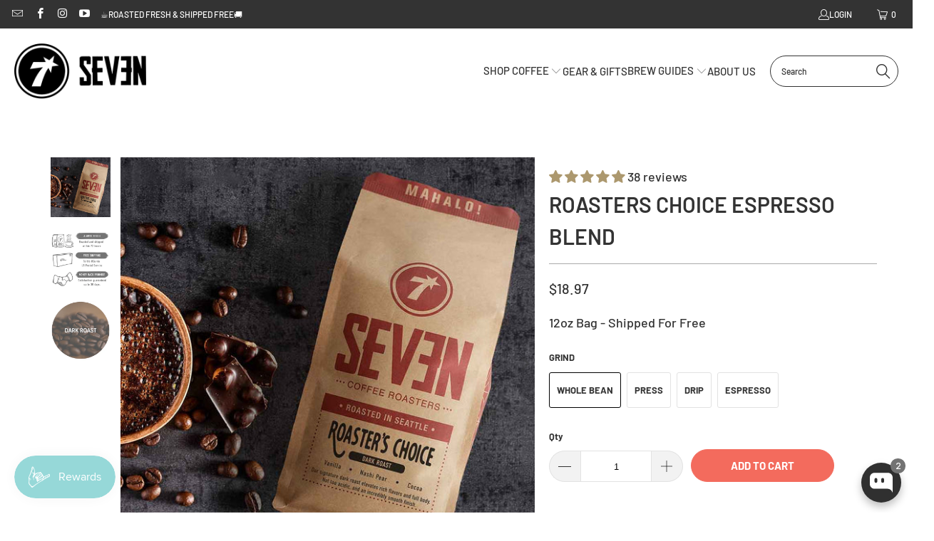

--- FILE ---
content_type: text/html; charset=utf-8
request_url: https://sevencoffeeroasters.com/collections/recommended-coffees-for-french-press/products/seven-roasters-choice-specialty-coffee
body_size: 59605
content:


 <!DOCTYPE html>
<html class="no-js no-touch" lang="en"> <head> <script>
    window.Store = window.Store || {};
    window.Store.id = 14430438;</script> <meta charset="utf-8"> <meta http-equiv="cleartype" content="on"> <meta name="robots" content="index,follow"> <!-- Mobile Specific Metas --> <meta name="HandheldFriendly" content="True"> <meta name="MobileOptimized" content="320"> <meta name="viewport" content="width=device-width,initial-scale=1"> <meta name="theme-color" content="#ffffff"> <title>
      Roasters Choice Espresso Blend | Espresso Huli - Seven Coffee Roasters</title> <meta name="description" content="Our Roasters Choice is a classic Seattle-style dark roast espresso huli blend. Full-bodied and hand roasted. Free shipping!"/> <!-- Preconnect Domains --> <link rel="preconnect" href="https://fonts.shopifycdn.com" /> <link rel="preconnect" href="https://cdn.shopify.com" /> <link rel="preconnect" href="https://v.shopify.com" /> <link rel="preconnect" href="https://cdn.shopifycloud.com" /> <link rel="preconnect" href="https://monorail-edge.shopifysvc.com"> <!-- fallback for browsers that don't support preconnect --> <link rel="dns-prefetch" href="https://fonts.shopifycdn.com" /> <link rel="dns-prefetch" href="https://cdn.shopify.com" /> <link rel="dns-prefetch" href="https://v.shopify.com" /> <link rel="dns-prefetch" href="https://cdn.shopifycloud.com" /> <link rel="dns-prefetch" href="https://monorail-edge.shopifysvc.com"> <!-- Preload Assets --> <link rel="preload" href="//sevencoffeeroasters.com/cdn/shop/t/64/assets/fancybox.css?v=19278034316635137701679277778" as="style"> <link rel="preload" href="//sevencoffeeroasters.com/cdn/shop/t/64/assets/styles.css?v=121000505292942891501759332027" as="style"> <link rel="preload" href="//sevencoffeeroasters.com/cdn/shop/t/64/assets/jquery.min.js?v=81049236547974671631679277778" as="script"> <link rel="preload" href="//sevencoffeeroasters.com/cdn/shop/t/64/assets/vendors.js?v=110606657863731852701679277778" as="script"> <link rel="preload" href="//sevencoffeeroasters.com/cdn/shop/t/64/assets/sections.js?v=101325471108091185951679277794" as="script"> <link rel="preload" href="//sevencoffeeroasters.com/cdn/shop/t/64/assets/utilities.js?v=33121073002011677521679278053" as="script"> <link rel="preload" href="//sevencoffeeroasters.com/cdn/shop/t/64/assets/app.js?v=158359464742694423361679277794" as="script"> <!-- Stylesheet for Fancybox library --> <link href="//sevencoffeeroasters.com/cdn/shop/t/64/assets/fancybox.css?v=19278034316635137701679277778" rel="stylesheet" type="text/css" media="all" /> <!-- Stylesheets for Turbo --> <link href="//sevencoffeeroasters.com/cdn/shop/t/64/assets/styles.css?v=121000505292942891501759332027" rel="stylesheet" type="text/css" media="all" /> <script>
      window.lazySizesConfig = window.lazySizesConfig || {};

      lazySizesConfig.expand = 300;
      lazySizesConfig.loadHidden = false;

      /*! lazysizes - v5.2.2 - bgset plugin */
      !function(e,t){var a=function(){t(e.lazySizes),e.removeEventListener("lazyunveilread",a,!0)};t=t.bind(null,e,e.document),"object"==typeof module&&module.exports?t(require("lazysizes")):"function"==typeof define&&define.amd?define(["lazysizes"],t):e.lazySizes?a():e.addEventListener("lazyunveilread",a,!0)}(window,function(e,z,g){"use strict";var c,y,b,f,i,s,n,v,m;e.addEventListener&&(c=g.cfg,y=/\s+/g,b=/\s*\|\s+|\s+\|\s*/g,f=/^(.+?)(?:\s+\[\s*(.+?)\s*\])(?:\s+\[\s*(.+?)\s*\])?$/,i=/^\s*\(*\s*type\s*:\s*(.+?)\s*\)*\s*$/,s=/\(|\)|'/,n={contain:1,cover:1},v=function(e,t){var a;t&&((a=t.match(i))&&a[1]?e.setAttribute("type",a[1]):e.setAttribute("media",c.customMedia[t]||t))},m=function(e){var t,a,i,r;e.target._lazybgset&&(a=(t=e.target)._lazybgset,(i=t.currentSrc||t.src)&&((r=g.fire(a,"bgsetproxy",{src:i,useSrc:s.test(i)?JSON.stringify(i):i})).defaultPrevented||(a.style.backgroundImage="url("+r.detail.useSrc+")")),t._lazybgsetLoading&&(g.fire(a,"_lazyloaded",{},!1,!0),delete t._lazybgsetLoading))},addEventListener("lazybeforeunveil",function(e){var t,a,i,r,s,n,l,d,o,u;!e.defaultPrevented&&(t=e.target.getAttribute("data-bgset"))&&(o=e.target,(u=z.createElement("img")).alt="",u._lazybgsetLoading=!0,e.detail.firesLoad=!0,a=t,i=o,r=u,s=z.createElement("picture"),n=i.getAttribute(c.sizesAttr),l=i.getAttribute("data-ratio"),d=i.getAttribute("data-optimumx"),i._lazybgset&&i._lazybgset.parentNode==i&&i.removeChild(i._lazybgset),Object.defineProperty(r,"_lazybgset",{value:i,writable:!0}),Object.defineProperty(i,"_lazybgset",{value:s,writable:!0}),a=a.replace(y," ").split(b),s.style.display="none",r.className=c.lazyClass,1!=a.length||n||(n="auto"),a.forEach(function(e){var t,a=z.createElement("source");n&&"auto"!=n&&a.setAttribute("sizes",n),(t=e.match(f))?(a.setAttribute(c.srcsetAttr,t[1]),v(a,t[2]),v(a,t[3])):a.setAttribute(c.srcsetAttr,e),s.appendChild(a)}),n&&(r.setAttribute(c.sizesAttr,n),i.removeAttribute(c.sizesAttr),i.removeAttribute("sizes")),d&&r.setAttribute("data-optimumx",d),l&&r.setAttribute("data-ratio",l),s.appendChild(r),i.appendChild(s),setTimeout(function(){g.loader.unveil(u),g.rAF(function(){g.fire(u,"_lazyloaded",{},!0,!0),u.complete&&m({target:u})})}))}),z.addEventListener("load",m,!0),e.addEventListener("lazybeforesizes",function(e){var t,a,i,r;e.detail.instance==g&&e.target._lazybgset&&e.detail.dataAttr&&(t=e.target._lazybgset,i=t,r=(getComputedStyle(i)||{getPropertyValue:function(){}}).getPropertyValue("background-size"),!n[r]&&n[i.style.backgroundSize]&&(r=i.style.backgroundSize),n[a=r]&&(e.target._lazysizesParentFit=a,g.rAF(function(){e.target.setAttribute("data-parent-fit",a),e.target._lazysizesParentFit&&delete e.target._lazysizesParentFit})))},!0),z.documentElement.addEventListener("lazybeforesizes",function(e){var t,a;!e.defaultPrevented&&e.target._lazybgset&&e.detail.instance==g&&(e.detail.width=(t=e.target._lazybgset,a=g.gW(t,t.parentNode),(!t._lazysizesWidth||a>t._lazysizesWidth)&&(t._lazysizesWidth=a),t._lazysizesWidth))}))});

      /*! lazysizes - v5.2.2 */
      !function(e){var t=function(u,D,f){"use strict";var k,H;if(function(){var e;var t={lazyClass:"lazyload",loadedClass:"lazyloaded",loadingClass:"lazyloading",preloadClass:"lazypreload",errorClass:"lazyerror",autosizesClass:"lazyautosizes",srcAttr:"data-src",srcsetAttr:"data-srcset",sizesAttr:"data-sizes",minSize:40,customMedia:{},init:true,expFactor:1.5,hFac:.8,loadMode:2,loadHidden:true,ricTimeout:0,throttleDelay:125};H=u.lazySizesConfig||u.lazysizesConfig||{};for(e in t){if(!(e in H)){H[e]=t[e]}}}(),!D||!D.getElementsByClassName){return{init:function(){},cfg:H,noSupport:true}}var O=D.documentElement,a=u.HTMLPictureElement,P="addEventListener",$="getAttribute",q=u[P].bind(u),I=u.setTimeout,U=u.requestAnimationFrame||I,l=u.requestIdleCallback,j=/^picture$/i,r=["load","error","lazyincluded","_lazyloaded"],i={},G=Array.prototype.forEach,J=function(e,t){if(!i[t]){i[t]=new RegExp("(\\s|^)"+t+"(\\s|$)")}return i[t].test(e[$]("class")||"")&&i[t]},K=function(e,t){if(!J(e,t)){e.setAttribute("class",(e[$]("class")||"").trim()+" "+t)}},Q=function(e,t){var i;if(i=J(e,t)){e.setAttribute("class",(e[$]("class")||"").replace(i," "))}},V=function(t,i,e){var a=e?P:"removeEventListener";if(e){V(t,i)}r.forEach(function(e){t[a](e,i)})},X=function(e,t,i,a,r){var n=D.createEvent("Event");if(!i){i={}}i.instance=k;n.initEvent(t,!a,!r);n.detail=i;e.dispatchEvent(n);return n},Y=function(e,t){var i;if(!a&&(i=u.picturefill||H.pf)){if(t&&t.src&&!e[$]("srcset")){e.setAttribute("srcset",t.src)}i({reevaluate:true,elements:[e]})}else if(t&&t.src){e.src=t.src}},Z=function(e,t){return(getComputedStyle(e,null)||{})[t]},s=function(e,t,i){i=i||e.offsetWidth;while(i<H.minSize&&t&&!e._lazysizesWidth){i=t.offsetWidth;t=t.parentNode}return i},ee=function(){var i,a;var t=[];var r=[];var n=t;var s=function(){var e=n;n=t.length?r:t;i=true;a=false;while(e.length){e.shift()()}i=false};var e=function(e,t){if(i&&!t){e.apply(this,arguments)}else{n.push(e);if(!a){a=true;(D.hidden?I:U)(s)}}};e._lsFlush=s;return e}(),te=function(i,e){return e?function(){ee(i)}:function(){var e=this;var t=arguments;ee(function(){i.apply(e,t)})}},ie=function(e){var i;var a=0;var r=H.throttleDelay;var n=H.ricTimeout;var t=function(){i=false;a=f.now();e()};var s=l&&n>49?function(){l(t,{timeout:n});if(n!==H.ricTimeout){n=H.ricTimeout}}:te(function(){I(t)},true);return function(e){var t;if(e=e===true){n=33}if(i){return}i=true;t=r-(f.now()-a);if(t<0){t=0}if(e||t<9){s()}else{I(s,t)}}},ae=function(e){var t,i;var a=99;var r=function(){t=null;e()};var n=function(){var e=f.now()-i;if(e<a){I(n,a-e)}else{(l||r)(r)}};return function(){i=f.now();if(!t){t=I(n,a)}}},e=function(){var v,m,c,h,e;var y,z,g,p,C,b,A;var n=/^img$/i;var d=/^iframe$/i;var E="onscroll"in u&&!/(gle|ing)bot/.test(navigator.userAgent);var _=0;var w=0;var N=0;var M=-1;var x=function(e){N--;if(!e||N<0||!e.target){N=0}};var W=function(e){if(A==null){A=Z(D.body,"visibility")=="hidden"}return A||!(Z(e.parentNode,"visibility")=="hidden"&&Z(e,"visibility")=="hidden")};var S=function(e,t){var i;var a=e;var r=W(e);g-=t;b+=t;p-=t;C+=t;while(r&&(a=a.offsetParent)&&a!=D.body&&a!=O){r=(Z(a,"opacity")||1)>0;if(r&&Z(a,"overflow")!="visible"){i=a.getBoundingClientRect();r=C>i.left&&p<i.right&&b>i.top-1&&g<i.bottom+1}}return r};var t=function(){var e,t,i,a,r,n,s,l,o,u,f,c;var d=k.elements;if((h=H.loadMode)&&N<8&&(e=d.length)){t=0;M++;for(;t<e;t++){if(!d[t]||d[t]._lazyRace){continue}if(!E||k.prematureUnveil&&k.prematureUnveil(d[t])){R(d[t]);continue}if(!(l=d[t][$]("data-expand"))||!(n=l*1)){n=w}if(!u){u=!H.expand||H.expand<1?O.clientHeight>500&&O.clientWidth>500?500:370:H.expand;k._defEx=u;f=u*H.expFactor;c=H.hFac;A=null;if(w<f&&N<1&&M>2&&h>2&&!D.hidden){w=f;M=0}else if(h>1&&M>1&&N<6){w=u}else{w=_}}if(o!==n){y=innerWidth+n*c;z=innerHeight+n;s=n*-1;o=n}i=d[t].getBoundingClientRect();if((b=i.bottom)>=s&&(g=i.top)<=z&&(C=i.right)>=s*c&&(p=i.left)<=y&&(b||C||p||g)&&(H.loadHidden||W(d[t]))&&(m&&N<3&&!l&&(h<3||M<4)||S(d[t],n))){R(d[t]);r=true;if(N>9){break}}else if(!r&&m&&!a&&N<4&&M<4&&h>2&&(v[0]||H.preloadAfterLoad)&&(v[0]||!l&&(b||C||p||g||d[t][$](H.sizesAttr)!="auto"))){a=v[0]||d[t]}}if(a&&!r){R(a)}}};var i=ie(t);var B=function(e){var t=e.target;if(t._lazyCache){delete t._lazyCache;return}x(e);K(t,H.loadedClass);Q(t,H.loadingClass);V(t,L);X(t,"lazyloaded")};var a=te(B);var L=function(e){a({target:e.target})};var T=function(t,i){try{t.contentWindow.location.replace(i)}catch(e){t.src=i}};var F=function(e){var t;var i=e[$](H.srcsetAttr);if(t=H.customMedia[e[$]("data-media")||e[$]("media")]){e.setAttribute("media",t)}if(i){e.setAttribute("srcset",i)}};var s=te(function(t,e,i,a,r){var n,s,l,o,u,f;if(!(u=X(t,"lazybeforeunveil",e)).defaultPrevented){if(a){if(i){K(t,H.autosizesClass)}else{t.setAttribute("sizes",a)}}s=t[$](H.srcsetAttr);n=t[$](H.srcAttr);if(r){l=t.parentNode;o=l&&j.test(l.nodeName||"")}f=e.firesLoad||"src"in t&&(s||n||o);u={target:t};K(t,H.loadingClass);if(f){clearTimeout(c);c=I(x,2500);V(t,L,true)}if(o){G.call(l.getElementsByTagName("source"),F)}if(s){t.setAttribute("srcset",s)}else if(n&&!o){if(d.test(t.nodeName)){T(t,n)}else{t.src=n}}if(r&&(s||o)){Y(t,{src:n})}}if(t._lazyRace){delete t._lazyRace}Q(t,H.lazyClass);ee(function(){var e=t.complete&&t.naturalWidth>1;if(!f||e){if(e){K(t,"ls-is-cached")}B(u);t._lazyCache=true;I(function(){if("_lazyCache"in t){delete t._lazyCache}},9)}if(t.loading=="lazy"){N--}},true)});var R=function(e){if(e._lazyRace){return}var t;var i=n.test(e.nodeName);var a=i&&(e[$](H.sizesAttr)||e[$]("sizes"));var r=a=="auto";if((r||!m)&&i&&(e[$]("src")||e.srcset)&&!e.complete&&!J(e,H.errorClass)&&J(e,H.lazyClass)){return}t=X(e,"lazyunveilread").detail;if(r){re.updateElem(e,true,e.offsetWidth)}e._lazyRace=true;N++;s(e,t,r,a,i)};var r=ae(function(){H.loadMode=3;i()});var l=function(){if(H.loadMode==3){H.loadMode=2}r()};var o=function(){if(m){return}if(f.now()-e<999){I(o,999);return}m=true;H.loadMode=3;i();q("scroll",l,true)};return{_:function(){e=f.now();k.elements=D.getElementsByClassName(H.lazyClass);v=D.getElementsByClassName(H.lazyClass+" "+H.preloadClass);q("scroll",i,true);q("resize",i,true);q("pageshow",function(e){if(e.persisted){var t=D.querySelectorAll("."+H.loadingClass);if(t.length&&t.forEach){U(function(){t.forEach(function(e){if(e.complete){R(e)}})})}}});if(u.MutationObserver){new MutationObserver(i).observe(O,{childList:true,subtree:true,attributes:true})}else{O[P]("DOMNodeInserted",i,true);O[P]("DOMAttrModified",i,true);setInterval(i,999)}q("hashchange",i,true);["focus","mouseover","click","load","transitionend","animationend"].forEach(function(e){D[P](e,i,true)});if(/d$|^c/.test(D.readyState)){o()}else{q("load",o);D[P]("DOMContentLoaded",i);I(o,2e4)}if(k.elements.length){t();ee._lsFlush()}else{i()}},checkElems:i,unveil:R,_aLSL:l}}(),re=function(){var i;var n=te(function(e,t,i,a){var r,n,s;e._lazysizesWidth=a;a+="px";e.setAttribute("sizes",a);if(j.test(t.nodeName||"")){r=t.getElementsByTagName("source");for(n=0,s=r.length;n<s;n++){r[n].setAttribute("sizes",a)}}if(!i.detail.dataAttr){Y(e,i.detail)}});var a=function(e,t,i){var a;var r=e.parentNode;if(r){i=s(e,r,i);a=X(e,"lazybeforesizes",{width:i,dataAttr:!!t});if(!a.defaultPrevented){i=a.detail.width;if(i&&i!==e._lazysizesWidth){n(e,r,a,i)}}}};var e=function(){var e;var t=i.length;if(t){e=0;for(;e<t;e++){a(i[e])}}};var t=ae(e);return{_:function(){i=D.getElementsByClassName(H.autosizesClass);q("resize",t)},checkElems:t,updateElem:a}}(),t=function(){if(!t.i&&D.getElementsByClassName){t.i=true;re._();e._()}};return I(function(){H.init&&t()}),k={cfg:H,autoSizer:re,loader:e,init:t,uP:Y,aC:K,rC:Q,hC:J,fire:X,gW:s,rAF:ee}}(e,e.document,Date);e.lazySizes=t,"object"==typeof module&&module.exports&&(module.exports=t)}("undefined"!=typeof window?window:{});</script> <!-- Icons --> <link rel="shortcut icon" type="image/x-icon" href="//sevencoffeeroasters.com/cdn/shop/files/Seven-Favicon_180x180.png?v=1651679977"> <link rel="apple-touch-icon" href="//sevencoffeeroasters.com/cdn/shop/files/Seven-Favicon_180x180.png?v=1651679977"/> <link rel="apple-touch-icon" sizes="57x57" href="//sevencoffeeroasters.com/cdn/shop/files/Seven-Favicon_57x57.png?v=1651679977"/> <link rel="apple-touch-icon" sizes="60x60" href="//sevencoffeeroasters.com/cdn/shop/files/Seven-Favicon_60x60.png?v=1651679977"/> <link rel="apple-touch-icon" sizes="72x72" href="//sevencoffeeroasters.com/cdn/shop/files/Seven-Favicon_72x72.png?v=1651679977"/> <link rel="apple-touch-icon" sizes="76x76" href="//sevencoffeeroasters.com/cdn/shop/files/Seven-Favicon_76x76.png?v=1651679977"/> <link rel="apple-touch-icon" sizes="114x114" href="//sevencoffeeroasters.com/cdn/shop/files/Seven-Favicon_114x114.png?v=1651679977"/> <link rel="apple-touch-icon" sizes="180x180" href="//sevencoffeeroasters.com/cdn/shop/files/Seven-Favicon_180x180.png?v=1651679977"/> <link rel="apple-touch-icon" sizes="228x228" href="//sevencoffeeroasters.com/cdn/shop/files/Seven-Favicon_228x228.png?v=1651679977"/> <link rel="canonical" href="https://sevencoffeeroasters.com/products/seven-roasters-choice-specialty-coffee"/> <script src="//sevencoffeeroasters.com/cdn/shop/t/64/assets/jquery.min.js?v=81049236547974671631679277778" defer></script> <script>
      window.PXUTheme = window.PXUTheme || {};
      window.PXUTheme.version = '8.3.0';
      window.PXUTheme.name = 'Turbo';</script>
    


    
<template id="price-ui"><span class="price " data-price></span><span class="compare-at-price" data-compare-at-price></span><span class="unit-pricing" data-unit-pricing></span></template> <template id="price-ui-badge"><div class="price-ui-badge__sticker price-ui-badge__sticker--"> <span class="price-ui-badge__sticker-text" data-badge></span></div></template> <template id="price-ui__price"><span class="money" data-price></span></template> <template id="price-ui__price-range"><span class="price-min" data-price-min><span class="money" data-price></span></span> - <span class="price-max" data-price-max><span class="money" data-price></span></span></template> <template id="price-ui__unit-pricing"><span class="unit-quantity" data-unit-quantity></span> | <span class="unit-price" data-unit-price><span class="money" data-price></span></span> / <span class="unit-measurement" data-unit-measurement></span></template> <template id="price-ui-badge__percent-savings-range">Save up to <span data-price-percent></span>%</template> <template id="price-ui-badge__percent-savings">Save <span data-price-percent></span>%</template> <template id="price-ui-badge__price-savings-range">Save up to <span class="money" data-price></span></template> <template id="price-ui-badge__price-savings">Save <span class="money" data-price></span></template> <template id="price-ui-badge__on-sale">Sale</template> <template id="price-ui-badge__sold-out">Sold out</template> <template id="price-ui-badge__in-stock">In stock</template> <script>
      
window.PXUTheme = window.PXUTheme || {};


window.PXUTheme.theme_settings = {};
window.PXUTheme.currency = {};
window.PXUTheme.routes = window.PXUTheme.routes || {};


window.PXUTheme.theme_settings.display_tos_checkbox = false;
window.PXUTheme.theme_settings.go_to_checkout = false;
window.PXUTheme.theme_settings.cart_action = "ajax";
window.PXUTheme.theme_settings.cart_shipping_calculator = false;


window.PXUTheme.theme_settings.collection_swatches = false;
window.PXUTheme.theme_settings.collection_secondary_image = false;


window.PXUTheme.currency.show_multiple_currencies = false;
window.PXUTheme.currency.shop_currency = "USD";
window.PXUTheme.currency.default_currency = "USD";
window.PXUTheme.currency.display_format = "money_format";
window.PXUTheme.currency.money_format = "${{amount}}";
window.PXUTheme.currency.money_format_no_currency = "${{amount}}";
window.PXUTheme.currency.money_format_currency = "${{amount}} USD";
window.PXUTheme.currency.native_multi_currency = false;
window.PXUTheme.currency.iso_code = "USD";
window.PXUTheme.currency.symbol = "$";


window.PXUTheme.theme_settings.display_inventory_left = false;
window.PXUTheme.theme_settings.inventory_threshold = 10;
window.PXUTheme.theme_settings.limit_quantity = false;


window.PXUTheme.theme_settings.menu_position = null;


window.PXUTheme.theme_settings.newsletter_popup = false;
window.PXUTheme.theme_settings.newsletter_popup_days = "14";
window.PXUTheme.theme_settings.newsletter_popup_mobile = false;
window.PXUTheme.theme_settings.newsletter_popup_seconds = 0;


window.PXUTheme.theme_settings.pagination_type = "load_more";


window.PXUTheme.theme_settings.enable_shopify_collection_badges = false;
window.PXUTheme.theme_settings.quick_shop_thumbnail_position = null;
window.PXUTheme.theme_settings.product_form_style = "radio";
window.PXUTheme.theme_settings.sale_banner_enabled = true;
window.PXUTheme.theme_settings.display_savings = true;
window.PXUTheme.theme_settings.display_sold_out_price = false;
window.PXUTheme.theme_settings.free_text = "Free";
window.PXUTheme.theme_settings.video_looping = null;
window.PXUTheme.theme_settings.quick_shop_style = "inline";
window.PXUTheme.theme_settings.hover_enabled = false;


window.PXUTheme.routes.cart_url = "/cart";
window.PXUTheme.routes.root_url = "/";
window.PXUTheme.routes.search_url = "/search";
window.PXUTheme.routes.all_products_collection_url = "/collections/all";
window.PXUTheme.routes.product_recommendations_url = "/recommendations/products";


window.PXUTheme.theme_settings.image_loading_style = "appear";


window.PXUTheme.theme_settings.search_option = "product,page,article";
window.PXUTheme.theme_settings.search_items_to_display = 5;
window.PXUTheme.theme_settings.enable_autocomplete = true;


window.PXUTheme.theme_settings.page_dots_enabled = false;
window.PXUTheme.theme_settings.slideshow_arrow_size = "light";


window.PXUTheme.theme_settings.quick_shop_enabled = false;


window.PXUTheme.translation = {};


window.PXUTheme.translation.agree_to_terms_warning = "You must agree with the terms and conditions to checkout.";
window.PXUTheme.translation.one_item_left = "item left";
window.PXUTheme.translation.items_left_text = "items left";
window.PXUTheme.translation.cart_savings_text = "Total Savings";
window.PXUTheme.translation.cart_discount_text = "Discount";
window.PXUTheme.translation.cart_subtotal_text = "Subtotal";
window.PXUTheme.translation.cart_remove_text = "Remove";
window.PXUTheme.translation.cart_free_text = "Free";


window.PXUTheme.translation.newsletter_success_text = "Thank you for joining our mailing list!";


window.PXUTheme.translation.notify_email = "Enter your email address...";
window.PXUTheme.translation.notify_email_value = "Translation missing: en.contact.fields.email";
window.PXUTheme.translation.notify_email_send = "Send";
window.PXUTheme.translation.notify_message_first = "Please notify me when ";
window.PXUTheme.translation.notify_message_last = " becomes available - ";
window.PXUTheme.translation.notify_success_text = "Thanks! We will notify you when this product becomes available!";


window.PXUTheme.translation.add_to_cart = "Add to Cart";
window.PXUTheme.translation.coming_soon_text = "Coming Soon";
window.PXUTheme.translation.sold_out_text = "Sold Out";
window.PXUTheme.translation.sale_text = "Sale";
window.PXUTheme.translation.savings_text = "You Save";
window.PXUTheme.translation.from_text = "from";
window.PXUTheme.translation.new_text = "New";
window.PXUTheme.translation.pre_order_text = "Pre-Order";
window.PXUTheme.translation.unavailable_text = "Unavailable";


window.PXUTheme.translation.all_results = "View all results";
window.PXUTheme.translation.no_results = "Sorry, no results!";


window.PXUTheme.media_queries = {};
window.PXUTheme.media_queries.small = window.matchMedia( "(max-width: 480px)" );
window.PXUTheme.media_queries.medium = window.matchMedia( "(max-width: 798px)" );
window.PXUTheme.media_queries.large = window.matchMedia( "(min-width: 799px)" );
window.PXUTheme.media_queries.larger = window.matchMedia( "(min-width: 960px)" );
window.PXUTheme.media_queries.xlarge = window.matchMedia( "(min-width: 1200px)" );
window.PXUTheme.media_queries.ie10 = window.matchMedia( "all and (-ms-high-contrast: none), (-ms-high-contrast: active)" );
window.PXUTheme.media_queries.tablet = window.matchMedia( "only screen and (min-width: 799px) and (max-width: 1024px)" );
window.PXUTheme.media_queries.mobile_and_tablet = window.matchMedia( "(max-width: 1024px)" );</script> <script src="//sevencoffeeroasters.com/cdn/shop/t/64/assets/vendors.js?v=110606657863731852701679277778" defer></script> <script src="//sevencoffeeroasters.com/cdn/shop/t/64/assets/sections.js?v=101325471108091185951679277794" defer></script> <script src="//sevencoffeeroasters.com/cdn/shop/t/64/assets/utilities.js?v=33121073002011677521679278053" defer></script> <script src="//sevencoffeeroasters.com/cdn/shop/t/64/assets/app.js?v=158359464742694423361679277794" defer></script> <script src="//sevencoffeeroasters.com/cdn/shop/t/64/assets/instantclick.min.js?v=20092422000980684151679277778" data-no-instant defer></script> <script data-no-instant>
        window.addEventListener('DOMContentLoaded', function() {

          function inIframe() {
            try {
              return window.self !== window.top;
            } catch (e) {
              return true;
            }
          }

          if (!inIframe()){
            InstantClick.on('change', function(isInitialLoad) {

              $('head script[src*="shopify"]').each(function() {
                var script = document.createElement('script');
                script.type = 'text/javascript';
                script.src = $(this).attr('src');

                $('body').append(script);
              });

              $('body').removeClass('fancybox-active');
              $.fancybox.destroy();

              InstantClick.init();

            });
          }
        });</script> <script></script> <script>window.performance && window.performance.mark && window.performance.mark('shopify.content_for_header.start');</script><meta name="google-site-verification" content="8K9zGOpSzyxxCI_3S4y8Dpq2sz5GXkelyG_pXisHUOQ">
<meta name="google-site-verification" content="CeH6LnRA9G_QDxYr4iR_Eiwsvr-uKLiqwfOjldJ0b6Q">
<meta name="google-site-verification" content="4TN7AkTHOxe74X45RaSEdU-sOELdNaNhCaqZygsel4U">
<meta id="shopify-digital-wallet" name="shopify-digital-wallet" content="/14430438/digital_wallets/dialog">
<meta name="shopify-checkout-api-token" content="9d8ff5009fcb0d9b815bdf3ad237be89">
<meta id="in-context-paypal-metadata" data-shop-id="14430438" data-venmo-supported="true" data-environment="production" data-locale="en_US" data-paypal-v4="true" data-currency="USD">
<link rel="alternate" type="application/json+oembed" href="https://sevencoffeeroasters.com/products/seven-roasters-choice-specialty-coffee.oembed">
<script async="async" src="/checkouts/internal/preloads.js?locale=en-US"></script>
<link rel="preconnect" href="https://shop.app" crossorigin="anonymous">
<script async="async" src="https://shop.app/checkouts/internal/preloads.js?locale=en-US&shop_id=14430438" crossorigin="anonymous"></script>
<script id="apple-pay-shop-capabilities" type="application/json">{"shopId":14430438,"countryCode":"US","currencyCode":"USD","merchantCapabilities":["supports3DS"],"merchantId":"gid:\/\/shopify\/Shop\/14430438","merchantName":"Seven Coffee Roasters","requiredBillingContactFields":["postalAddress","email"],"requiredShippingContactFields":["postalAddress","email"],"shippingType":"shipping","supportedNetworks":["visa","masterCard","amex","discover","elo","jcb"],"total":{"type":"pending","label":"Seven Coffee Roasters","amount":"1.00"},"shopifyPaymentsEnabled":true,"supportsSubscriptions":true}</script>
<script id="shopify-features" type="application/json">{"accessToken":"9d8ff5009fcb0d9b815bdf3ad237be89","betas":["rich-media-storefront-analytics"],"domain":"sevencoffeeroasters.com","predictiveSearch":true,"shopId":14430438,"locale":"en"}</script>
<script>var Shopify = Shopify || {};
Shopify.shop = "seven-coffee-roasters.myshopify.com";
Shopify.locale = "en";
Shopify.currency = {"active":"USD","rate":"1.0"};
Shopify.country = "US";
Shopify.theme = {"name":"Turbo - One Day Design Homepage (3-19-2023)","id":124614869057,"schema_name":"Turbo","schema_version":"8.3.0","theme_store_id":null,"role":"main"};
Shopify.theme.handle = "null";
Shopify.theme.style = {"id":null,"handle":null};
Shopify.cdnHost = "sevencoffeeroasters.com/cdn";
Shopify.routes = Shopify.routes || {};
Shopify.routes.root = "/";</script>
<script type="module">!function(o){(o.Shopify=o.Shopify||{}).modules=!0}(window);</script>
<script>!function(o){function n(){var o=[];function n(){o.push(Array.prototype.slice.apply(arguments))}return n.q=o,n}var t=o.Shopify=o.Shopify||{};t.loadFeatures=n(),t.autoloadFeatures=n()}(window);</script>
<script>
  window.ShopifyPay = window.ShopifyPay || {};
  window.ShopifyPay.apiHost = "shop.app\/pay";
  window.ShopifyPay.redirectState = null;
</script>
<script id="shop-js-analytics" type="application/json">{"pageType":"product"}</script>
<script defer="defer" async type="module" src="//sevencoffeeroasters.com/cdn/shopifycloud/shop-js/modules/v2/client.init-shop-cart-sync_BT-GjEfc.en.esm.js"></script>
<script defer="defer" async type="module" src="//sevencoffeeroasters.com/cdn/shopifycloud/shop-js/modules/v2/chunk.common_D58fp_Oc.esm.js"></script>
<script defer="defer" async type="module" src="//sevencoffeeroasters.com/cdn/shopifycloud/shop-js/modules/v2/chunk.modal_xMitdFEc.esm.js"></script>
<script type="module">
  await import("//sevencoffeeroasters.com/cdn/shopifycloud/shop-js/modules/v2/client.init-shop-cart-sync_BT-GjEfc.en.esm.js");
await import("//sevencoffeeroasters.com/cdn/shopifycloud/shop-js/modules/v2/chunk.common_D58fp_Oc.esm.js");
await import("//sevencoffeeroasters.com/cdn/shopifycloud/shop-js/modules/v2/chunk.modal_xMitdFEc.esm.js");

  window.Shopify.SignInWithShop?.initShopCartSync?.({"fedCMEnabled":true,"windoidEnabled":true});

</script>
<script>
  window.Shopify = window.Shopify || {};
  if (!window.Shopify.featureAssets) window.Shopify.featureAssets = {};
  window.Shopify.featureAssets['shop-js'] = {"shop-cart-sync":["modules/v2/client.shop-cart-sync_DZOKe7Ll.en.esm.js","modules/v2/chunk.common_D58fp_Oc.esm.js","modules/v2/chunk.modal_xMitdFEc.esm.js"],"init-fed-cm":["modules/v2/client.init-fed-cm_B6oLuCjv.en.esm.js","modules/v2/chunk.common_D58fp_Oc.esm.js","modules/v2/chunk.modal_xMitdFEc.esm.js"],"shop-cash-offers":["modules/v2/client.shop-cash-offers_D2sdYoxE.en.esm.js","modules/v2/chunk.common_D58fp_Oc.esm.js","modules/v2/chunk.modal_xMitdFEc.esm.js"],"shop-login-button":["modules/v2/client.shop-login-button_QeVjl5Y3.en.esm.js","modules/v2/chunk.common_D58fp_Oc.esm.js","modules/v2/chunk.modal_xMitdFEc.esm.js"],"pay-button":["modules/v2/client.pay-button_DXTOsIq6.en.esm.js","modules/v2/chunk.common_D58fp_Oc.esm.js","modules/v2/chunk.modal_xMitdFEc.esm.js"],"shop-button":["modules/v2/client.shop-button_DQZHx9pm.en.esm.js","modules/v2/chunk.common_D58fp_Oc.esm.js","modules/v2/chunk.modal_xMitdFEc.esm.js"],"avatar":["modules/v2/client.avatar_BTnouDA3.en.esm.js"],"init-windoid":["modules/v2/client.init-windoid_CR1B-cfM.en.esm.js","modules/v2/chunk.common_D58fp_Oc.esm.js","modules/v2/chunk.modal_xMitdFEc.esm.js"],"init-shop-for-new-customer-accounts":["modules/v2/client.init-shop-for-new-customer-accounts_C_vY_xzh.en.esm.js","modules/v2/client.shop-login-button_QeVjl5Y3.en.esm.js","modules/v2/chunk.common_D58fp_Oc.esm.js","modules/v2/chunk.modal_xMitdFEc.esm.js"],"init-shop-email-lookup-coordinator":["modules/v2/client.init-shop-email-lookup-coordinator_BI7n9ZSv.en.esm.js","modules/v2/chunk.common_D58fp_Oc.esm.js","modules/v2/chunk.modal_xMitdFEc.esm.js"],"init-shop-cart-sync":["modules/v2/client.init-shop-cart-sync_BT-GjEfc.en.esm.js","modules/v2/chunk.common_D58fp_Oc.esm.js","modules/v2/chunk.modal_xMitdFEc.esm.js"],"shop-toast-manager":["modules/v2/client.shop-toast-manager_DiYdP3xc.en.esm.js","modules/v2/chunk.common_D58fp_Oc.esm.js","modules/v2/chunk.modal_xMitdFEc.esm.js"],"init-customer-accounts":["modules/v2/client.init-customer-accounts_D9ZNqS-Q.en.esm.js","modules/v2/client.shop-login-button_QeVjl5Y3.en.esm.js","modules/v2/chunk.common_D58fp_Oc.esm.js","modules/v2/chunk.modal_xMitdFEc.esm.js"],"init-customer-accounts-sign-up":["modules/v2/client.init-customer-accounts-sign-up_iGw4briv.en.esm.js","modules/v2/client.shop-login-button_QeVjl5Y3.en.esm.js","modules/v2/chunk.common_D58fp_Oc.esm.js","modules/v2/chunk.modal_xMitdFEc.esm.js"],"shop-follow-button":["modules/v2/client.shop-follow-button_CqMgW2wH.en.esm.js","modules/v2/chunk.common_D58fp_Oc.esm.js","modules/v2/chunk.modal_xMitdFEc.esm.js"],"checkout-modal":["modules/v2/client.checkout-modal_xHeaAweL.en.esm.js","modules/v2/chunk.common_D58fp_Oc.esm.js","modules/v2/chunk.modal_xMitdFEc.esm.js"],"shop-login":["modules/v2/client.shop-login_D91U-Q7h.en.esm.js","modules/v2/chunk.common_D58fp_Oc.esm.js","modules/v2/chunk.modal_xMitdFEc.esm.js"],"lead-capture":["modules/v2/client.lead-capture_BJmE1dJe.en.esm.js","modules/v2/chunk.common_D58fp_Oc.esm.js","modules/v2/chunk.modal_xMitdFEc.esm.js"],"payment-terms":["modules/v2/client.payment-terms_Ci9AEqFq.en.esm.js","modules/v2/chunk.common_D58fp_Oc.esm.js","modules/v2/chunk.modal_xMitdFEc.esm.js"]};
</script>
<script>(function() {
  var isLoaded = false;
  function asyncLoad() {
    if (isLoaded) return;
    isLoaded = true;
    var urls = ["\/\/d1liekpayvooaz.cloudfront.net\/apps\/customizery\/customizery.js?shop=seven-coffee-roasters.myshopify.com","https:\/\/js.smile.io\/v1\/smile-shopify.js?shop=seven-coffee-roasters.myshopify.com","https:\/\/cdncozyantitheft.addons.business\/js\/script_tags\/seven-coffee-roasters\/6RHuq6Gu2JM80GDPu1wSQTPCQffsf8zJ.js?shop=seven-coffee-roasters.myshopify.com","https:\/\/bundle.conversionbear.com\/script?app=bundle\u0026shop=seven-coffee-roasters.myshopify.com","https:\/\/cdn.giftship.app\/build\/storefront\/giftship.js?shop=seven-coffee-roasters.myshopify.com","https:\/\/omnisnippet1.com\/platforms\/shopify.js?source=scriptTag\u0026v=2025-05-14T22\u0026shop=seven-coffee-roasters.myshopify.com"];
    for (var i = 0; i <urls.length; i++) {
      var s = document.createElement('script');
      s.type = 'text/javascript';
      s.async = true;
      s.src = urls[i];
      var x = document.getElementsByTagName('script')[0];
      x.parentNode.insertBefore(s, x);
    }
  };
  if(window.attachEvent) {
    window.attachEvent('onload', asyncLoad);
  } else {
    window.addEventListener('load', asyncLoad, false);
  }
})();</script>
<script id="__st">var __st={"a":14430438,"offset":-28800,"reqid":"ee7023e2-c483-4f93-ad05-ae494d2285eb-1769429363","pageurl":"sevencoffeeroasters.com\/collections\/recommended-coffees-for-french-press\/products\/seven-roasters-choice-specialty-coffee","u":"a258bab9a758","p":"product","rtyp":"product","rid":7485899777};</script>
<script>window.ShopifyPaypalV4VisibilityTracking = true;</script>
<script id="captcha-bootstrap">!function(){'use strict';const t='contact',e='account',n='new_comment',o=[[t,t],['blogs',n],['comments',n],[t,'customer']],c=[[e,'customer_login'],[e,'guest_login'],[e,'recover_customer_password'],[e,'create_customer']],r=t=>t.map((([t,e])=>`form[action*='/${t}']:not([data-nocaptcha='true']) input[name='form_type'][value='${e}']`)).join(','),a=t=>()=>t?[...document.querySelectorAll(t)].map((t=>t.form)):[];function s(){const t=[...o],e=r(t);return a(e)}const i='password',u='form_key',d=['recaptcha-v3-token','g-recaptcha-response','h-captcha-response',i],f=()=>{try{return window.sessionStorage}catch{return}},m='__shopify_v',_=t=>t.elements[u];function p(t,e,n=!1){try{const o=window.sessionStorage,c=JSON.parse(o.getItem(e)),{data:r}=function(t){const{data:e,action:n}=t;return t[m]||n?{data:e,action:n}:{data:t,action:n}}(c);for(const[e,n]of Object.entries(r))t.elements[e]&&(t.elements[e].value=n);n&&o.removeItem(e)}catch(o){console.error('form repopulation failed',{error:o})}}const l='form_type',E='cptcha';function T(t){t.dataset[E]=!0}const w=window,h=w.document,L='Shopify',v='ce_forms',y='captcha';let A=!1;((t,e)=>{const n=(g='f06e6c50-85a8-45c8-87d0-21a2b65856fe',I='https://cdn.shopify.com/shopifycloud/storefront-forms-hcaptcha/ce_storefront_forms_captcha_hcaptcha.v1.5.2.iife.js',D={infoText:'Protected by hCaptcha',privacyText:'Privacy',termsText:'Terms'},(t,e,n)=>{const o=w[L][v],c=o.bindForm;if(c)return c(t,g,e,D).then(n);var r;o.q.push([[t,g,e,D],n]),r=I,A||(h.body.append(Object.assign(h.createElement('script'),{id:'captcha-provider',async:!0,src:r})),A=!0)});var g,I,D;w[L]=w[L]||{},w[L][v]=w[L][v]||{},w[L][v].q=[],w[L][y]=w[L][y]||{},w[L][y].protect=function(t,e){n(t,void 0,e),T(t)},Object.freeze(w[L][y]),function(t,e,n,w,h,L){const[v,y,A,g]=function(t,e,n){const i=e?o:[],u=t?c:[],d=[...i,...u],f=r(d),m=r(i),_=r(d.filter((([t,e])=>n.includes(e))));return[a(f),a(m),a(_),s()]}(w,h,L),I=t=>{const e=t.target;return e instanceof HTMLFormElement?e:e&&e.form},D=t=>v().includes(t);t.addEventListener('submit',(t=>{const e=I(t);if(!e)return;const n=D(e)&&!e.dataset.hcaptchaBound&&!e.dataset.recaptchaBound,o=_(e),c=g().includes(e)&&(!o||!o.value);(n||c)&&t.preventDefault(),c&&!n&&(function(t){try{if(!f())return;!function(t){const e=f();if(!e)return;const n=_(t);if(!n)return;const o=n.value;o&&e.removeItem(o)}(t);const e=Array.from(Array(32),(()=>Math.random().toString(36)[2])).join('');!function(t,e){_(t)||t.append(Object.assign(document.createElement('input'),{type:'hidden',name:u})),t.elements[u].value=e}(t,e),function(t,e){const n=f();if(!n)return;const o=[...t.querySelectorAll(`input[type='${i}']`)].map((({name:t})=>t)),c=[...d,...o],r={};for(const[a,s]of new FormData(t).entries())c.includes(a)||(r[a]=s);n.setItem(e,JSON.stringify({[m]:1,action:t.action,data:r}))}(t,e)}catch(e){console.error('failed to persist form',e)}}(e),e.submit())}));const S=(t,e)=>{t&&!t.dataset[E]&&(n(t,e.some((e=>e===t))),T(t))};for(const o of['focusin','change'])t.addEventListener(o,(t=>{const e=I(t);D(e)&&S(e,y())}));const B=e.get('form_key'),M=e.get(l),P=B&&M;t.addEventListener('DOMContentLoaded',(()=>{const t=y();if(P)for(const e of t)e.elements[l].value===M&&p(e,B);[...new Set([...A(),...v().filter((t=>'true'===t.dataset.shopifyCaptcha))])].forEach((e=>S(e,t)))}))}(h,new URLSearchParams(w.location.search),n,t,e,['guest_login'])})(!0,!0)}();</script>
<script integrity="sha256-4kQ18oKyAcykRKYeNunJcIwy7WH5gtpwJnB7kiuLZ1E=" data-source-attribution="shopify.loadfeatures" defer="defer" src="//sevencoffeeroasters.com/cdn/shopifycloud/storefront/assets/storefront/load_feature-a0a9edcb.js" crossorigin="anonymous"></script>
<script crossorigin="anonymous" defer="defer" src="//sevencoffeeroasters.com/cdn/shopifycloud/storefront/assets/shopify_pay/storefront-65b4c6d7.js?v=20250812"></script>
<script data-source-attribution="shopify.dynamic_checkout.dynamic.init">var Shopify=Shopify||{};Shopify.PaymentButton=Shopify.PaymentButton||{isStorefrontPortableWallets:!0,init:function(){window.Shopify.PaymentButton.init=function(){};var t=document.createElement("script");t.src="https://sevencoffeeroasters.com/cdn/shopifycloud/portable-wallets/latest/portable-wallets.en.js",t.type="module",document.head.appendChild(t)}};
</script>
<script data-source-attribution="shopify.dynamic_checkout.buyer_consent">
  function portableWalletsHideBuyerConsent(e){var t=document.getElementById("shopify-buyer-consent"),n=document.getElementById("shopify-subscription-policy-button");t&&n&&(t.classList.add("hidden"),t.setAttribute("aria-hidden","true"),n.removeEventListener("click",e))}function portableWalletsShowBuyerConsent(e){var t=document.getElementById("shopify-buyer-consent"),n=document.getElementById("shopify-subscription-policy-button");t&&n&&(t.classList.remove("hidden"),t.removeAttribute("aria-hidden"),n.addEventListener("click",e))}window.Shopify?.PaymentButton&&(window.Shopify.PaymentButton.hideBuyerConsent=portableWalletsHideBuyerConsent,window.Shopify.PaymentButton.showBuyerConsent=portableWalletsShowBuyerConsent);
</script>
<script data-source-attribution="shopify.dynamic_checkout.cart.bootstrap">document.addEventListener("DOMContentLoaded",(function(){function t(){return document.querySelector("shopify-accelerated-checkout-cart, shopify-accelerated-checkout")}if(t())Shopify.PaymentButton.init();else{new MutationObserver((function(e,n){t()&&(Shopify.PaymentButton.init(),n.disconnect())})).observe(document.body,{childList:!0,subtree:!0})}}));
</script>
<link id="shopify-accelerated-checkout-styles" rel="stylesheet" media="screen" href="https://sevencoffeeroasters.com/cdn/shopifycloud/portable-wallets/latest/accelerated-checkout-backwards-compat.css" crossorigin="anonymous">
<style id="shopify-accelerated-checkout-cart">
        #shopify-buyer-consent {
  margin-top: 1em;
  display: inline-block;
  width: 100%;
}

#shopify-buyer-consent.hidden {
  display: none;
}

#shopify-subscription-policy-button {
  background: none;
  border: none;
  padding: 0;
  text-decoration: underline;
  font-size: inherit;
  cursor: pointer;
}

#shopify-subscription-policy-button::before {
  box-shadow: none;
}

      </style>

<script>window.performance && window.performance.mark && window.performance.mark('shopify.content_for_header.end');</script>

    

<meta name="author" content="Seven Coffee Roasters">
<meta property="og:url" content="https://sevencoffeeroasters.com/products/seven-roasters-choice-specialty-coffee">
<meta property="og:site_name" content="Seven Coffee Roasters"> <meta property="og:type" content="product"> <meta property="og:title" content="Roasters Choice Espresso Blend"> <meta property="og:image" content="https://sevencoffeeroasters.com/cdn/shop/products/RoastersChoice-PDPImage-1024-2_600x.jpg?v=1652283155"> <meta property="og:image:secure_url" content="https://sevencoffeeroasters.com/cdn/shop/products/RoastersChoice-PDPImage-1024-2_600x.jpg?v=1652283155"> <meta property="og:image:width" content="1024"> <meta property="og:image:height" content="1024"> <meta property="og:image" content="https://sevencoffeeroasters.com/cdn/shop/products/Seven-3ptSell-PDPGraphic-v1_1cedee76-5554-45af-8d5d-125cfde909ca_600x.jpg?v=1662678595"> <meta property="og:image:secure_url" content="https://sevencoffeeroasters.com/cdn/shop/products/Seven-3ptSell-PDPGraphic-v1_1cedee76-5554-45af-8d5d-125cfde909ca_600x.jpg?v=1662678595"> <meta property="og:image:width" content="2048"> <meta property="og:image:height" content="2048"> <meta property="og:image" content="https://sevencoffeeroasters.com/cdn/shop/files/Dark_Roast_Coffee_600x.png?v=1746158557"> <meta property="og:image:secure_url" content="https://sevencoffeeroasters.com/cdn/shop/files/Dark_Roast_Coffee_600x.png?v=1746158557"> <meta property="og:image:width" content="1024"> <meta property="og:image:height" content="1024"> <meta property="product:price:amount" content="18.97"> <meta property="product:price:currency" content="USD"> <meta property="og:description" content="Our Roasters Choice is a classic Seattle-style dark roast espresso huli blend. Full-bodied and hand roasted. Free shipping!">




<meta name="twitter:card" content="summary"> <meta name="twitter:title" content="Roasters Choice Espresso Blend"> <meta name="twitter:description" content="Let the roaster pick — and surprise your taste buds.
Our Roaster’s Choice rotates frequently to feature the freshest beans and seasonal profiles we’re most excited about.
☕ Flavor Profile:


Hints of vanilla, Nashi pear, and cocoa


Typically balanced, smooth, and crowd-pleasing


Dark roast range


🔍 Why You&#39;ll Love It:


Always fresh, never boring


Discover new beans with every bag


Excellent for daily brewing — drip, pour over, or French press


📦 Roasted-to-Order Freshness
We select and roast your beans just before shipping — you’ll taste the difference in every cup."> <meta name="twitter:image" content="https://sevencoffeeroasters.com/cdn/shop/products/RoastersChoice-PDPImage-1024-2_240x.jpg?v=1652283155"> <meta name="twitter:image:width" content="240"> <meta name="twitter:image:height" content="240"> <meta name="twitter:image:alt" content="Roasters Choice Espresso Blend"> <link rel="next" href="/collections/recommended-coffees-for-french-press/products/seven-sumatra-mandheling-old-school">
  

  

<script type="text/javascript" src="https://static.ordergroove.com/528318c48df411ecbd3b2674ab9d3916/main.js" data-shopify-selling-plans ></script><script defer>

  /**
   * IMPORTANT!
   * Do not edit this file. Any changes made could be overwritten by Giftship at
   * any time. If you need assistance, please reach out to us at support@gist-apps.com.
   *
   * The below code is critical to the functionality of Giftship's multiple shipping
   * address and bundle features. It also greatly improves the load time of the
   * application.
   */

  if (typeof(GIST) == 'undefined') {
    window.GIST = GIST = {};
  }
  if (typeof(GIST.f) == 'undefined') {
    GIST.f = {};
  }

  GIST.f._isEmpty = function(obj){

    for(var prop in obj) {
      if(obj.hasOwnProperty(prop)) {
        return false;
      }
    }

    return JSON.stringify(obj) === JSON.stringify({});

  };

  GIST.bundles   = [];
  GIST.remove    = {};
  GIST.discounts = [];

  
  
  

  

  
  GIST._bundleCart = false;
  

  

  
  if (GIST.remove && !GIST.f._isEmpty(GIST.remove) ) {

    GIST.xhr = new XMLHttpRequest();
    GIST.xhr.open('POST', Shopify.routes.root + 'cart/update.js');
    GIST.xhr.setRequestHeader('Content-Type', 'application/json');
    GIST.xhr.onload = function() {
      if (GIST.xhr.status === 200 && window.performance) {
         var navEntries = window.performance.getEntriesByType('navigation');
         if (navEntries.length > 0 && navEntries[0].type === 'back_forward') {
            location.reload();
         } else if (window.performance.navigation && window.performance.navigation.type == window.performance.navigation.TYPE_BACK_FORWARD) {
            location.reload();
         }
       }
    };
    GIST.xhr.send(JSON.stringify({updates:GIST.remove}));

  }
  

</script>





<script type="text/javascript" src="https://cdn.giftship.app/build/storefront/giftship.js" defer></script>
<link rel="stylesheet" type="text/css" href="https://cdn.giftship.app/build/storefront/giftship.css">








  	 
<!-- BEGIN app block: shopify://apps/judge-me-reviews/blocks/judgeme_core/61ccd3b1-a9f2-4160-9fe9-4fec8413e5d8 --><!-- Start of Judge.me Core -->






<link rel="dns-prefetch" href="https://cdnwidget.judge.me">
<link rel="dns-prefetch" href="https://cdn.judge.me">
<link rel="dns-prefetch" href="https://cdn1.judge.me">
<link rel="dns-prefetch" href="https://api.judge.me">

<script data-cfasync='false' class='jdgm-settings-script'>window.jdgmSettings={"pagination":4,"disable_web_reviews":false,"badge_no_review_text":"No reviews","badge_n_reviews_text":"{{ n }} review/reviews","badge_star_color":"#ac986e","hide_badge_preview_if_no_reviews":true,"badge_hide_text":false,"enforce_center_preview_badge":false,"widget_title":"Customer Reviews","widget_open_form_text":"Write a review","widget_close_form_text":"Cancel review","widget_refresh_page_text":"Refresh page","widget_summary_text":"Based on {{ number_of_reviews }} review/reviews","widget_no_review_text":"Be the first to write a review","widget_name_field_text":"Display name","widget_verified_name_field_text":"Verified Name (public)","widget_name_placeholder_text":"Display name","widget_required_field_error_text":"This field is required.","widget_email_field_text":"Email address","widget_verified_email_field_text":"Verified Email (private, can not be edited)","widget_email_placeholder_text":"Your email address","widget_email_field_error_text":"Please enter a valid email address.","widget_rating_field_text":"Rating","widget_review_title_field_text":"Review Title","widget_review_title_placeholder_text":"Give your review a title","widget_review_body_field_text":"Review content","widget_review_body_placeholder_text":"Start writing here...","widget_pictures_field_text":"Picture/Video (optional)","widget_submit_review_text":"Submit Review","widget_submit_verified_review_text":"Submit Verified Review","widget_submit_success_msg_with_auto_publish":"Thank you! Please refresh the page in a few moments to see your review. You can remove or edit your review by logging into \u003ca href='https://judge.me/login' target='_blank' rel='nofollow noopener'\u003eJudge.me\u003c/a\u003e","widget_submit_success_msg_no_auto_publish":"Thank you! Your review will be published as soon as it is approved by the shop admin. You can remove or edit your review by logging into \u003ca href='https://judge.me/login' target='_blank' rel='nofollow noopener'\u003eJudge.me\u003c/a\u003e","widget_show_default_reviews_out_of_total_text":"Showing {{ n_reviews_shown }} out of {{ n_reviews }} reviews.","widget_show_all_link_text":"Show all","widget_show_less_link_text":"Show less","widget_author_said_text":"{{ reviewer_name }} said:","widget_days_text":"{{ n }} days ago","widget_weeks_text":"{{ n }} week/weeks ago","widget_months_text":"{{ n }} month/months ago","widget_years_text":"{{ n }} year/years ago","widget_yesterday_text":"Yesterday","widget_today_text":"Today","widget_replied_text":"\u003e\u003e {{ shop_name }} replied:","widget_read_more_text":"Read more","widget_reviewer_name_as_initial":"last_initial","widget_rating_filter_color":"#ac986e","widget_rating_filter_see_all_text":"See all reviews","widget_sorting_most_recent_text":"Most Recent","widget_sorting_highest_rating_text":"Highest Rating","widget_sorting_lowest_rating_text":"Lowest Rating","widget_sorting_with_pictures_text":"Only Pictures","widget_sorting_most_helpful_text":"Most Helpful","widget_open_question_form_text":"Ask a question","widget_reviews_subtab_text":"Reviews","widget_questions_subtab_text":"Questions","widget_question_label_text":"Question","widget_answer_label_text":"Answer","widget_question_placeholder_text":"Write your question here","widget_submit_question_text":"Submit Question","widget_question_submit_success_text":"Thank you for your question! We will notify you once it gets answered.","widget_star_color":"#ac986e","verified_badge_text":"Verified","verified_badge_bg_color":"","verified_badge_text_color":"","verified_badge_placement":"left-of-reviewer-name","widget_review_max_height":"","widget_hide_border":true,"widget_social_share":true,"widget_thumb":false,"widget_review_location_show":true,"widget_location_format":"country_state_iso_code","all_reviews_include_out_of_store_products":true,"all_reviews_out_of_store_text":"(out of store)","all_reviews_pagination":100,"all_reviews_product_name_prefix_text":"about","enable_review_pictures":true,"enable_question_anwser":true,"widget_theme":"leex","review_date_format":"mm/dd/yyyy","default_sort_method":"most-recent","widget_product_reviews_subtab_text":"Product Reviews","widget_shop_reviews_subtab_text":"Shop Reviews","widget_other_products_reviews_text":"Reviews for other products","widget_store_reviews_subtab_text":"Store reviews","widget_no_store_reviews_text":"This store hasn't received any reviews yet","widget_web_restriction_product_reviews_text":"This product hasn't received any reviews yet","widget_no_items_text":"No items found","widget_show_more_text":"Show more","widget_write_a_store_review_text":"Write a Store Review","widget_other_languages_heading":"Reviews in Other Languages","widget_translate_review_text":"Translate review to {{ language }}","widget_translating_review_text":"Translating...","widget_show_original_translation_text":"Show original ({{ language }})","widget_translate_review_failed_text":"Review couldn't be translated.","widget_translate_review_retry_text":"Retry","widget_translate_review_try_again_later_text":"Try again later","show_product_url_for_grouped_product":false,"widget_sorting_pictures_first_text":"Pictures First","show_pictures_on_all_rev_page_mobile":false,"show_pictures_on_all_rev_page_desktop":false,"floating_tab_hide_mobile_install_preference":false,"floating_tab_button_name":"★Customer Reviews★","floating_tab_title":"Let our customers speak for us!","floating_tab_button_color":"","floating_tab_button_background_color":"","floating_tab_url":"","floating_tab_url_enabled":true,"floating_tab_tab_style":"text","all_reviews_text_badge_text":"Customers rate us {{ shop.metafields.judgeme.all_reviews_rating | round: 1 }}/5 based on {{ shop.metafields.judgeme.all_reviews_count }} reviews.","all_reviews_text_badge_text_branded_style":"{{ shop.metafields.judgeme.all_reviews_rating | round: 1 }} out of 5 stars based on {{ shop.metafields.judgeme.all_reviews_count }} reviews","is_all_reviews_text_badge_a_link":false,"show_stars_for_all_reviews_text_badge":false,"all_reviews_text_badge_url":"","all_reviews_text_style":"text","all_reviews_text_color_style":"judgeme_brand_color","all_reviews_text_color":"#108474","all_reviews_text_show_jm_brand":true,"featured_carousel_show_header":true,"featured_carousel_title":"Over 500 Five-Star Reviews","testimonials_carousel_title":"Customers are saying","videos_carousel_title":"Real customer stories","cards_carousel_title":"Customers are saying","featured_carousel_count_text":"from {{ n }} reviews","featured_carousel_add_link_to_all_reviews_page":false,"featured_carousel_url":"","featured_carousel_show_images":true,"featured_carousel_autoslide_interval":8,"featured_carousel_arrows_on_the_sides":false,"featured_carousel_height":250,"featured_carousel_width":80,"featured_carousel_image_size":0,"featured_carousel_image_height":250,"featured_carousel_arrow_color":"#eeeeee","verified_count_badge_style":"vintage","verified_count_badge_orientation":"horizontal","verified_count_badge_color_style":"judgeme_brand_color","verified_count_badge_color":"#108474","is_verified_count_badge_a_link":false,"verified_count_badge_url":"","verified_count_badge_show_jm_brand":true,"widget_rating_preset_default":5,"widget_first_sub_tab":"product-reviews","widget_show_histogram":true,"widget_histogram_use_custom_color":true,"widget_pagination_use_custom_color":false,"widget_star_use_custom_color":true,"widget_verified_badge_use_custom_color":false,"widget_write_review_use_custom_color":false,"picture_reminder_submit_button":"Upload Pictures","enable_review_videos":true,"mute_video_by_default":false,"widget_sorting_videos_first_text":"Videos First","widget_review_pending_text":"Pending","featured_carousel_items_for_large_screen":3,"social_share_options_order":"Facebook,Twitter","remove_microdata_snippet":true,"disable_json_ld":false,"enable_json_ld_products":false,"preview_badge_show_question_text":false,"preview_badge_no_question_text":"Null","preview_badge_n_question_text":"{{ number_of_questions }} question/questions","qa_badge_show_icon":true,"qa_badge_position":"below","remove_judgeme_branding":true,"widget_add_search_bar":false,"widget_search_bar_placeholder":"Search","widget_sorting_verified_only_text":"Verified only","featured_carousel_theme":"card","featured_carousel_show_rating":true,"featured_carousel_show_title":true,"featured_carousel_show_body":true,"featured_carousel_show_date":false,"featured_carousel_show_reviewer":true,"featured_carousel_show_product":false,"featured_carousel_header_background_color":"#108474","featured_carousel_header_text_color":"#ffffff","featured_carousel_name_product_separator":"reviewed","featured_carousel_full_star_background":"#108474","featured_carousel_empty_star_background":"#dadada","featured_carousel_vertical_theme_background":"#f9fafb","featured_carousel_verified_badge_enable":false,"featured_carousel_verified_badge_color":"#108474","featured_carousel_border_style":"round","featured_carousel_review_line_length_limit":3,"featured_carousel_more_reviews_button_text":"Read more reviews","featured_carousel_view_product_button_text":"View product","all_reviews_page_load_reviews_on":"scroll","all_reviews_page_load_more_text":"Load More Reviews","disable_fb_tab_reviews":false,"enable_ajax_cdn_cache":false,"widget_public_name_text":"displayed publicly like","default_reviewer_name":"John Smith","default_reviewer_name_has_non_latin":true,"widget_reviewer_anonymous":"Anonymous","medals_widget_title":"Judge.me Review Medals","medals_widget_background_color":"#f9fafb","medals_widget_position":"footer_all_pages","medals_widget_border_color":"#f9fafb","medals_widget_verified_text_position":"left","medals_widget_use_monochromatic_version":false,"medals_widget_elements_color":"#108474","show_reviewer_avatar":true,"widget_invalid_yt_video_url_error_text":"Not a YouTube video URL","widget_max_length_field_error_text":"Please enter no more than {0} characters.","widget_show_country_flag":false,"widget_show_collected_via_shop_app":false,"widget_verified_by_shop_badge_style":"light","widget_verified_by_shop_text":"Verified by Shop","widget_show_photo_gallery":false,"widget_load_with_code_splitting":true,"widget_ugc_install_preference":false,"widget_ugc_title":"Made by us, Shared by you","widget_ugc_subtitle":"Tag us to see your picture featured in our page","widget_ugc_arrows_color":"#ffffff","widget_ugc_primary_button_text":"Buy Now","widget_ugc_primary_button_background_color":"#108474","widget_ugc_primary_button_text_color":"#ffffff","widget_ugc_primary_button_border_width":"0","widget_ugc_primary_button_border_style":"none","widget_ugc_primary_button_border_color":"#108474","widget_ugc_primary_button_border_radius":"25","widget_ugc_secondary_button_text":"Load More","widget_ugc_secondary_button_background_color":"#ffffff","widget_ugc_secondary_button_text_color":"#108474","widget_ugc_secondary_button_border_width":"2","widget_ugc_secondary_button_border_style":"solid","widget_ugc_secondary_button_border_color":"#108474","widget_ugc_secondary_button_border_radius":"25","widget_ugc_reviews_button_text":"View Reviews","widget_ugc_reviews_button_background_color":"#ffffff","widget_ugc_reviews_button_text_color":"#108474","widget_ugc_reviews_button_border_width":"2","widget_ugc_reviews_button_border_style":"solid","widget_ugc_reviews_button_border_color":"#108474","widget_ugc_reviews_button_border_radius":"25","widget_ugc_reviews_button_link_to":"judgeme-reviews-page","widget_ugc_show_post_date":true,"widget_ugc_max_width":"800","widget_rating_metafield_value_type":true,"widget_primary_color":"#108474","widget_enable_secondary_color":false,"widget_secondary_color":"#edf5f5","widget_summary_average_rating_text":"{{ average_rating }} out of 5","widget_media_grid_title":"Customer photos \u0026 videos","widget_media_grid_see_more_text":"See more","widget_round_style":false,"widget_show_product_medals":false,"widget_verified_by_judgeme_text":"Verified by Judge.me","widget_show_store_medals":true,"widget_verified_by_judgeme_text_in_store_medals":"Verified by Judge.me","widget_media_field_exceed_quantity_message":"Sorry, we can only accept {{ max_media }} for one review.","widget_media_field_exceed_limit_message":"{{ file_name }} is too large, please select a {{ media_type }} less than {{ size_limit }}MB.","widget_review_submitted_text":"Review Submitted!","widget_question_submitted_text":"Question Submitted!","widget_close_form_text_question":"Cancel","widget_write_your_answer_here_text":"Write your answer here","widget_enabled_branded_link":true,"widget_show_collected_by_judgeme":true,"widget_reviewer_name_color":"","widget_write_review_text_color":"","widget_write_review_bg_color":"","widget_collected_by_judgeme_text":"collected by Judge.me","widget_pagination_type":"standard","widget_load_more_text":"Load More","widget_load_more_color":"#108474","widget_full_review_text":"Full Review","widget_read_more_reviews_text":"Read More Reviews","widget_read_questions_text":"Read Questions","widget_questions_and_answers_text":"Questions \u0026 Answers","widget_verified_by_text":"Verified by","widget_verified_text":"Verified","widget_number_of_reviews_text":"{{ number_of_reviews }} reviews","widget_back_button_text":"Back","widget_next_button_text":"Next","widget_custom_forms_filter_button":"Filters","custom_forms_style":"vertical","widget_show_review_information":false,"how_reviews_are_collected":"How reviews are collected?","widget_show_review_keywords":false,"widget_gdpr_statement":"How we use your data: We'll only contact you about the review you left, and only if necessary. By submitting your review, you agree to Judge.me's \u003ca href='https://judge.me/terms' target='_blank' rel='nofollow noopener'\u003eterms\u003c/a\u003e, \u003ca href='https://judge.me/privacy' target='_blank' rel='nofollow noopener'\u003eprivacy\u003c/a\u003e and \u003ca href='https://judge.me/content-policy' target='_blank' rel='nofollow noopener'\u003econtent\u003c/a\u003e policies.","widget_multilingual_sorting_enabled":false,"widget_translate_review_content_enabled":false,"widget_translate_review_content_method":"manual","popup_widget_review_selection":"automatically_with_pictures","popup_widget_round_border_style":true,"popup_widget_show_title":true,"popup_widget_show_body":true,"popup_widget_show_reviewer":false,"popup_widget_show_product":true,"popup_widget_show_pictures":true,"popup_widget_use_review_picture":true,"popup_widget_show_on_home_page":true,"popup_widget_show_on_product_page":true,"popup_widget_show_on_collection_page":true,"popup_widget_show_on_cart_page":true,"popup_widget_position":"bottom_left","popup_widget_first_review_delay":5,"popup_widget_duration":5,"popup_widget_interval":5,"popup_widget_review_count":5,"popup_widget_hide_on_mobile":true,"review_snippet_widget_round_border_style":true,"review_snippet_widget_card_color":"#FFFFFF","review_snippet_widget_slider_arrows_background_color":"#FFFFFF","review_snippet_widget_slider_arrows_color":"#000000","review_snippet_widget_star_color":"#108474","show_product_variant":false,"all_reviews_product_variant_label_text":"Variant: ","widget_show_verified_branding":false,"widget_ai_summary_title":"Customers say","widget_ai_summary_disclaimer":"AI-powered review summary based on recent customer reviews","widget_show_ai_summary":false,"widget_show_ai_summary_bg":false,"widget_show_review_title_input":true,"redirect_reviewers_invited_via_email":"review_widget","request_store_review_after_product_review":false,"request_review_other_products_in_order":false,"review_form_color_scheme":"default","review_form_corner_style":"square","review_form_star_color":{},"review_form_text_color":"#333333","review_form_background_color":"#ffffff","review_form_field_background_color":"#fafafa","review_form_button_color":{},"review_form_button_text_color":"#ffffff","review_form_modal_overlay_color":"#000000","review_content_screen_title_text":"How would you rate this product?","review_content_introduction_text":"We would love it if you would share a bit about your experience.","store_review_form_title_text":"How would you rate this store?","store_review_form_introduction_text":"We would love it if you would share a bit about your experience.","show_review_guidance_text":true,"one_star_review_guidance_text":"Poor","five_star_review_guidance_text":"Great","customer_information_screen_title_text":"About you","customer_information_introduction_text":"Please tell us more about you.","custom_questions_screen_title_text":"Your experience in more detail","custom_questions_introduction_text":"Here are a few questions to help us understand more about your experience.","review_submitted_screen_title_text":"Thanks for your review!","review_submitted_screen_thank_you_text":"We are processing it and it will appear on the store soon.","review_submitted_screen_email_verification_text":"Please confirm your email by clicking the link we just sent you. This helps us keep reviews authentic.","review_submitted_request_store_review_text":"Would you like to share your experience of shopping with us?","review_submitted_review_other_products_text":"Would you like to review these products?","store_review_screen_title_text":"Would you like to share your experience of shopping with us?","store_review_introduction_text":"We value your feedback and use it to improve. Please share any thoughts or suggestions you have.","reviewer_media_screen_title_picture_text":"Share a picture","reviewer_media_introduction_picture_text":"Upload a photo to support your review.","reviewer_media_screen_title_video_text":"Share a video","reviewer_media_introduction_video_text":"Upload a video to support your review.","reviewer_media_screen_title_picture_or_video_text":"Share a picture or video","reviewer_media_introduction_picture_or_video_text":"Upload a photo or video to support your review.","reviewer_media_youtube_url_text":"Paste your Youtube URL here","advanced_settings_next_step_button_text":"Next","advanced_settings_close_review_button_text":"Close","modal_write_review_flow":false,"write_review_flow_required_text":"Required","write_review_flow_privacy_message_text":"We respect your privacy.","write_review_flow_anonymous_text":"Post review as anonymous","write_review_flow_visibility_text":"This won't be visible to other customers.","write_review_flow_multiple_selection_help_text":"Select as many as you like","write_review_flow_single_selection_help_text":"Select one option","write_review_flow_required_field_error_text":"This field is required","write_review_flow_invalid_email_error_text":"Please enter a valid email address","write_review_flow_max_length_error_text":"Max. {{ max_length }} characters.","write_review_flow_media_upload_text":"\u003cb\u003eClick to upload\u003c/b\u003e or drag and drop","write_review_flow_gdpr_statement":"We'll only contact you about your review if necessary. By submitting your review, you agree to our \u003ca href='https://judge.me/terms' target='_blank' rel='nofollow noopener'\u003eterms and conditions\u003c/a\u003e and \u003ca href='https://judge.me/privacy' target='_blank' rel='nofollow noopener'\u003eprivacy policy\u003c/a\u003e.","rating_only_reviews_enabled":false,"show_negative_reviews_help_screen":false,"new_review_flow_help_screen_rating_threshold":3,"negative_review_resolution_screen_title_text":"Tell us more","negative_review_resolution_text":"Your experience matters to us. If there were issues with your purchase, we're here to help. Feel free to reach out to us, we'd love the opportunity to make things right.","negative_review_resolution_button_text":"Contact us","negative_review_resolution_proceed_with_review_text":"Leave a review","negative_review_resolution_subject":"Issue with purchase from {{ shop_name }}.{{ order_name }}","preview_badge_collection_page_install_status":false,"widget_review_custom_css":"","preview_badge_custom_css":"","preview_badge_stars_count":"5-stars","featured_carousel_custom_css":"","floating_tab_custom_css":"","all_reviews_widget_custom_css":"","medals_widget_custom_css":"","verified_badge_custom_css":"","all_reviews_text_custom_css":"","transparency_badges_collected_via_store_invite":false,"transparency_badges_from_another_provider":false,"transparency_badges_collected_from_store_visitor":false,"transparency_badges_collected_by_verified_review_provider":false,"transparency_badges_earned_reward":false,"transparency_badges_collected_via_store_invite_text":"Review collected via store invitation","transparency_badges_from_another_provider_text":"Review collected from another provider","transparency_badges_collected_from_store_visitor_text":"Review collected from a store visitor","transparency_badges_written_in_google_text":"Review written in Google","transparency_badges_written_in_etsy_text":"Review written in Etsy","transparency_badges_written_in_shop_app_text":"Review written in Shop App","transparency_badges_earned_reward_text":"Review earned a reward for future purchase","product_review_widget_per_page":10,"widget_store_review_label_text":"Review about the store","checkout_comment_extension_title_on_product_page":"Customer Comments","checkout_comment_extension_num_latest_comment_show":5,"checkout_comment_extension_format":"name_and_timestamp","checkout_comment_customer_name":"last_initial","checkout_comment_comment_notification":true,"preview_badge_collection_page_install_preference":true,"preview_badge_home_page_install_preference":false,"preview_badge_product_page_install_preference":true,"review_widget_install_preference":"above-related","review_carousel_install_preference":false,"floating_reviews_tab_install_preference":"none","verified_reviews_count_badge_install_preference":false,"all_reviews_text_install_preference":false,"review_widget_best_location":false,"judgeme_medals_install_preference":false,"review_widget_revamp_enabled":false,"review_widget_qna_enabled":false,"review_widget_header_theme":"minimal","review_widget_widget_title_enabled":true,"review_widget_header_text_size":"medium","review_widget_header_text_weight":"regular","review_widget_average_rating_style":"compact","review_widget_bar_chart_enabled":true,"review_widget_bar_chart_type":"numbers","review_widget_bar_chart_style":"standard","review_widget_expanded_media_gallery_enabled":false,"review_widget_reviews_section_theme":"standard","review_widget_image_style":"thumbnails","review_widget_review_image_ratio":"square","review_widget_stars_size":"medium","review_widget_verified_badge":"standard_text","review_widget_review_title_text_size":"medium","review_widget_review_text_size":"medium","review_widget_review_text_length":"medium","review_widget_number_of_columns_desktop":3,"review_widget_carousel_transition_speed":5,"review_widget_custom_questions_answers_display":"always","review_widget_button_text_color":"#FFFFFF","review_widget_text_color":"#000000","review_widget_lighter_text_color":"#7B7B7B","review_widget_corner_styling":"soft","review_widget_review_word_singular":"review","review_widget_review_word_plural":"reviews","review_widget_voting_label":"Helpful?","review_widget_shop_reply_label":"Reply from {{ shop_name }}:","review_widget_filters_title":"Filters","qna_widget_question_word_singular":"Question","qna_widget_question_word_plural":"Questions","qna_widget_answer_reply_label":"Answer from {{ answerer_name }}:","qna_content_screen_title_text":"Ask a question about this product","qna_widget_question_required_field_error_text":"Please enter your question.","qna_widget_flow_gdpr_statement":"We'll only contact you about your question if necessary. By submitting your question, you agree to our \u003ca href='https://judge.me/terms' target='_blank' rel='nofollow noopener'\u003eterms and conditions\u003c/a\u003e and \u003ca href='https://judge.me/privacy' target='_blank' rel='nofollow noopener'\u003eprivacy policy\u003c/a\u003e.","qna_widget_question_submitted_text":"Thanks for your question!","qna_widget_close_form_text_question":"Close","qna_widget_question_submit_success_text":"We’ll notify you by email when your question is answered.","all_reviews_widget_v2025_enabled":false,"all_reviews_widget_v2025_header_theme":"default","all_reviews_widget_v2025_widget_title_enabled":true,"all_reviews_widget_v2025_header_text_size":"medium","all_reviews_widget_v2025_header_text_weight":"regular","all_reviews_widget_v2025_average_rating_style":"compact","all_reviews_widget_v2025_bar_chart_enabled":true,"all_reviews_widget_v2025_bar_chart_type":"numbers","all_reviews_widget_v2025_bar_chart_style":"standard","all_reviews_widget_v2025_expanded_media_gallery_enabled":false,"all_reviews_widget_v2025_show_store_medals":true,"all_reviews_widget_v2025_show_photo_gallery":true,"all_reviews_widget_v2025_show_review_keywords":false,"all_reviews_widget_v2025_show_ai_summary":false,"all_reviews_widget_v2025_show_ai_summary_bg":false,"all_reviews_widget_v2025_add_search_bar":false,"all_reviews_widget_v2025_default_sort_method":"most-recent","all_reviews_widget_v2025_reviews_per_page":10,"all_reviews_widget_v2025_reviews_section_theme":"default","all_reviews_widget_v2025_image_style":"thumbnails","all_reviews_widget_v2025_review_image_ratio":"square","all_reviews_widget_v2025_stars_size":"medium","all_reviews_widget_v2025_verified_badge":"bold_badge","all_reviews_widget_v2025_review_title_text_size":"medium","all_reviews_widget_v2025_review_text_size":"medium","all_reviews_widget_v2025_review_text_length":"medium","all_reviews_widget_v2025_number_of_columns_desktop":3,"all_reviews_widget_v2025_carousel_transition_speed":5,"all_reviews_widget_v2025_custom_questions_answers_display":"always","all_reviews_widget_v2025_show_product_variant":false,"all_reviews_widget_v2025_show_reviewer_avatar":true,"all_reviews_widget_v2025_reviewer_name_as_initial":"","all_reviews_widget_v2025_review_location_show":false,"all_reviews_widget_v2025_location_format":"","all_reviews_widget_v2025_show_country_flag":false,"all_reviews_widget_v2025_verified_by_shop_badge_style":"light","all_reviews_widget_v2025_social_share":false,"all_reviews_widget_v2025_social_share_options_order":"Facebook,Twitter,LinkedIn,Pinterest","all_reviews_widget_v2025_pagination_type":"standard","all_reviews_widget_v2025_button_text_color":"#FFFFFF","all_reviews_widget_v2025_text_color":"#000000","all_reviews_widget_v2025_lighter_text_color":"#7B7B7B","all_reviews_widget_v2025_corner_styling":"soft","all_reviews_widget_v2025_title":"Customer reviews","all_reviews_widget_v2025_ai_summary_title":"Customers say about this store","all_reviews_widget_v2025_no_review_text":"Be the first to write a review","platform":"shopify","branding_url":"https://app.judge.me/reviews/stores/sevencoffeeroasters.com","branding_text":"Powered by Judge.me","locale":"en","reply_name":"Seven Coffee Roasters","widget_version":"3.0","footer":true,"autopublish":true,"review_dates":true,"enable_custom_form":true,"shop_use_review_site":true,"shop_locale":"en","enable_multi_locales_translations":true,"show_review_title_input":true,"review_verification_email_status":"never","can_be_branded":true,"reply_name_text":"Seven Coffee Roasters"};</script> <style class='jdgm-settings-style'>.jdgm-xx{left:0}:root{--jdgm-primary-color: #108474;--jdgm-secondary-color: rgba(16,132,116,0.1);--jdgm-star-color: #ac986e;--jdgm-write-review-text-color: white;--jdgm-write-review-bg-color: #108474;--jdgm-paginate-color: #108474;--jdgm-border-radius: 0;--jdgm-reviewer-name-color: #108474}.jdgm-histogram__bar-content{background-color:#ac986e}.jdgm-rev[data-verified-buyer=true] .jdgm-rev__icon.jdgm-rev__icon:after,.jdgm-rev__buyer-badge.jdgm-rev__buyer-badge{color:white;background-color:#108474}.jdgm-review-widget--small .jdgm-gallery.jdgm-gallery .jdgm-gallery__thumbnail-link:nth-child(8) .jdgm-gallery__thumbnail-wrapper.jdgm-gallery__thumbnail-wrapper:before{content:"See more"}@media only screen and (min-width: 768px){.jdgm-gallery.jdgm-gallery .jdgm-gallery__thumbnail-link:nth-child(8) .jdgm-gallery__thumbnail-wrapper.jdgm-gallery__thumbnail-wrapper:before{content:"See more"}}.jdgm-preview-badge .jdgm-star.jdgm-star{color:#ac986e}.jdgm-prev-badge[data-average-rating='0.00']{display:none !important}.jdgm-widget.jdgm-all-reviews-widget,.jdgm-widget .jdgm-rev-widg{border:none;padding:0}.jdgm-author-fullname{display:none !important}.jdgm-author-all-initials{display:none !important}.jdgm-rev-widg__title{visibility:hidden}.jdgm-rev-widg__summary-text{visibility:hidden}.jdgm-prev-badge__text{visibility:hidden}.jdgm-rev__prod-link-prefix:before{content:'about'}.jdgm-rev__variant-label:before{content:'Variant: '}.jdgm-rev__out-of-store-text:before{content:'(out of store)'}@media only screen and (min-width: 768px){.jdgm-rev__pics .jdgm-rev_all-rev-page-picture-separator,.jdgm-rev__pics .jdgm-rev__product-picture{display:none}}@media only screen and (max-width: 768px){.jdgm-rev__pics .jdgm-rev_all-rev-page-picture-separator,.jdgm-rev__pics .jdgm-rev__product-picture{display:none}}.jdgm-preview-badge[data-template="index"]{display:none !important}.jdgm-verified-count-badget[data-from-snippet="true"]{display:none !important}.jdgm-carousel-wrapper[data-from-snippet="true"]{display:none !important}.jdgm-all-reviews-text[data-from-snippet="true"]{display:none !important}.jdgm-medals-section[data-from-snippet="true"]{display:none !important}.jdgm-ugc-media-wrapper[data-from-snippet="true"]{display:none !important}.jdgm-rev__transparency-badge[data-badge-type="review_collected_via_store_invitation"]{display:none !important}.jdgm-rev__transparency-badge[data-badge-type="review_collected_from_another_provider"]{display:none !important}.jdgm-rev__transparency-badge[data-badge-type="review_collected_from_store_visitor"]{display:none !important}.jdgm-rev__transparency-badge[data-badge-type="review_written_in_etsy"]{display:none !important}.jdgm-rev__transparency-badge[data-badge-type="review_written_in_google_business"]{display:none !important}.jdgm-rev__transparency-badge[data-badge-type="review_written_in_shop_app"]{display:none !important}.jdgm-rev__transparency-badge[data-badge-type="review_earned_for_future_purchase"]{display:none !important}.jdgm-review-snippet-widget .jdgm-rev-snippet-widget__cards-container .jdgm-rev-snippet-card{border-radius:8px;background:#fff}.jdgm-review-snippet-widget .jdgm-rev-snippet-widget__cards-container .jdgm-rev-snippet-card__rev-rating .jdgm-star{color:#108474}.jdgm-review-snippet-widget .jdgm-rev-snippet-widget__prev-btn,.jdgm-review-snippet-widget .jdgm-rev-snippet-widget__next-btn{border-radius:50%;background:#fff}.jdgm-review-snippet-widget .jdgm-rev-snippet-widget__prev-btn>svg,.jdgm-review-snippet-widget .jdgm-rev-snippet-widget__next-btn>svg{fill:#000}.jdgm-full-rev-modal.rev-snippet-widget .jm-mfp-container .jm-mfp-content,.jdgm-full-rev-modal.rev-snippet-widget .jm-mfp-container .jdgm-full-rev__icon,.jdgm-full-rev-modal.rev-snippet-widget .jm-mfp-container .jdgm-full-rev__pic-img,.jdgm-full-rev-modal.rev-snippet-widget .jm-mfp-container .jdgm-full-rev__reply{border-radius:8px}.jdgm-full-rev-modal.rev-snippet-widget .jm-mfp-container .jdgm-full-rev[data-verified-buyer="true"] .jdgm-full-rev__icon::after{border-radius:8px}.jdgm-full-rev-modal.rev-snippet-widget .jm-mfp-container .jdgm-full-rev .jdgm-rev__buyer-badge{border-radius:calc( 8px / 2 )}.jdgm-full-rev-modal.rev-snippet-widget .jm-mfp-container .jdgm-full-rev .jdgm-full-rev__replier::before{content:'Seven Coffee Roasters'}.jdgm-full-rev-modal.rev-snippet-widget .jm-mfp-container .jdgm-full-rev .jdgm-full-rev__product-button{border-radius:calc( 8px * 6 )}
</style> <style class='jdgm-settings-style'></style> <script data-cfasync="false" type="text/javascript" async src="https://cdnwidget.judge.me/shopify_v2/leex.js" id="judgeme_widget_leex_js"></script>
<link id="judgeme_widget_leex_css" rel="stylesheet" type="text/css" media="nope!" onload="this.media='all'" href="https://cdnwidget.judge.me/widget_v3/theme/leex.css">

  
  
  
  <style class='jdgm-miracle-styles'>
  @-webkit-keyframes jdgm-spin{0%{-webkit-transform:rotate(0deg);-ms-transform:rotate(0deg);transform:rotate(0deg)}100%{-webkit-transform:rotate(359deg);-ms-transform:rotate(359deg);transform:rotate(359deg)}}@keyframes jdgm-spin{0%{-webkit-transform:rotate(0deg);-ms-transform:rotate(0deg);transform:rotate(0deg)}100%{-webkit-transform:rotate(359deg);-ms-transform:rotate(359deg);transform:rotate(359deg)}}@font-face{font-family:'JudgemeStar';src:url("[data-uri]") format("woff");font-weight:normal;font-style:normal}.jdgm-star{font-family:'JudgemeStar';display:inline !important;text-decoration:none !important;padding:0 4px 0 0 !important;margin:0 !important;font-weight:bold;opacity:1;-webkit-font-smoothing:antialiased;-moz-osx-font-smoothing:grayscale}.jdgm-star:hover{opacity:1}.jdgm-star:last-of-type{padding:0 !important}.jdgm-star.jdgm--on:before{content:"\e000"}.jdgm-star.jdgm--off:before{content:"\e001"}.jdgm-star.jdgm--half:before{content:"\e002"}.jdgm-widget *{margin:0;line-height:1.4;-webkit-box-sizing:border-box;-moz-box-sizing:border-box;box-sizing:border-box;-webkit-overflow-scrolling:touch}.jdgm-hidden{display:none !important;visibility:hidden !important}.jdgm-temp-hidden{display:none}.jdgm-spinner{width:40px;height:40px;margin:auto;border-radius:50%;border-top:2px solid #eee;border-right:2px solid #eee;border-bottom:2px solid #eee;border-left:2px solid #ccc;-webkit-animation:jdgm-spin 0.8s infinite linear;animation:jdgm-spin 0.8s infinite linear}.jdgm-prev-badge{display:block !important}

</style>


  
  
   


<script data-cfasync='false' class='jdgm-script'>
!function(e){window.jdgm=window.jdgm||{},jdgm.CDN_HOST="https://cdnwidget.judge.me/",jdgm.CDN_HOST_ALT="https://cdn2.judge.me/cdn/widget_frontend/",jdgm.API_HOST="https://api.judge.me/",jdgm.CDN_BASE_URL="https://cdn.shopify.com/extensions/019beb2a-7cf9-7238-9765-11a892117c03/judgeme-extensions-316/assets/",
jdgm.docReady=function(d){(e.attachEvent?"complete"===e.readyState:"loading"!==e.readyState)?
setTimeout(d,0):e.addEventListener("DOMContentLoaded",d)},jdgm.loadCSS=function(d,t,o,a){
!o&&jdgm.loadCSS.requestedUrls.indexOf(d)>=0||(jdgm.loadCSS.requestedUrls.push(d),
(a=e.createElement("link")).rel="stylesheet",a.class="jdgm-stylesheet",a.media="nope!",
a.href=d,a.onload=function(){this.media="all",t&&setTimeout(t)},e.body.appendChild(a))},
jdgm.loadCSS.requestedUrls=[],jdgm.loadJS=function(e,d){var t=new XMLHttpRequest;
t.onreadystatechange=function(){4===t.readyState&&(Function(t.response)(),d&&d(t.response))},
t.open("GET",e),t.onerror=function(){if(e.indexOf(jdgm.CDN_HOST)===0&&jdgm.CDN_HOST_ALT!==jdgm.CDN_HOST){var f=e.replace(jdgm.CDN_HOST,jdgm.CDN_HOST_ALT);jdgm.loadJS(f,d)}},t.send()},jdgm.docReady((function(){(window.jdgmLoadCSS||e.querySelectorAll(
".jdgm-widget, .jdgm-all-reviews-page").length>0)&&(jdgmSettings.widget_load_with_code_splitting?
parseFloat(jdgmSettings.widget_version)>=3?jdgm.loadCSS(jdgm.CDN_HOST+"widget_v3/base.css"):
jdgm.loadCSS(jdgm.CDN_HOST+"widget/base.css"):jdgm.loadCSS(jdgm.CDN_HOST+"shopify_v2.css"),
jdgm.loadJS(jdgm.CDN_HOST+"loa"+"der.js"))}))}(document);
</script>
<noscript><link rel="stylesheet" type="text/css" media="all" href="https://cdnwidget.judge.me/shopify_v2.css"></noscript>

<!-- BEGIN app snippet: theme_fix_tags --><script>
  (function() {
    var jdgmThemeFixes = null;
    if (!jdgmThemeFixes) return;
    var thisThemeFix = jdgmThemeFixes[Shopify.theme.id];
    if (!thisThemeFix) return;

    if (thisThemeFix.html) {
      document.addEventListener("DOMContentLoaded", function() {
        var htmlDiv = document.createElement('div');
        htmlDiv.classList.add('jdgm-theme-fix-html');
        htmlDiv.innerHTML = thisThemeFix.html;
        document.body.append(htmlDiv);
      });
    };

    if (thisThemeFix.css) {
      var styleTag = document.createElement('style');
      styleTag.classList.add('jdgm-theme-fix-style');
      styleTag.innerHTML = thisThemeFix.css;
      document.head.append(styleTag);
    };

    if (thisThemeFix.js) {
      var scriptTag = document.createElement('script');
      scriptTag.classList.add('jdgm-theme-fix-script');
      scriptTag.innerHTML = thisThemeFix.js;
      document.head.append(scriptTag);
    };
  })();
</script>
<!-- END app snippet -->
<!-- End of Judge.me Core -->



<!-- END app block --><!-- BEGIN app block: shopify://apps/kaching-bundles/blocks/app-embed-block/6c637362-a106-4a32-94ac-94dcfd68cdb8 -->
<!-- Kaching Bundles App Embed -->

<!-- BEGIN app snippet: app-embed-content --><script>
  // Prevent duplicate initialization if both app embeds are enabled
  if (window.kachingBundlesAppEmbedLoaded) {
    console.warn('[Kaching Bundles] Multiple app embed blocks detected. Please disable one of them. Skipping duplicate initialization.');
  } else {
    window.kachingBundlesAppEmbedLoaded = true;
    window.kachingBundlesEnabled = true;
    window.kachingBundlesInitialized = false;

    // Allow calling kachingBundlesInitialize before the script is loaded
    (() => {
      let shouldInitialize = false;
      let realInitialize = null;

      window.kachingBundlesInitialize = () => {
        if (realInitialize) {
          realInitialize();
        } else {
          shouldInitialize = true;
        }
      };

      Object.defineProperty(window, '__kachingBundlesInitializeInternal', {
        set(fn) {
          realInitialize = fn;
          if (shouldInitialize) {
            shouldInitialize = false;
            fn();
          }
        },
        get() {
          return realInitialize;
        }
      });
    })();
  }
</script>

<script id="kaching-bundles-config" type="application/json">
  

  {
    "shopifyDomain": "seven-coffee-roasters.myshopify.com",
    "moneyFormat": "${{amount}}",
    "locale": "en",
    "liquidLocale": "en",
    "country": "US",
    "currencyRate": 1,
    "marketId": 39911489,
    "productId": 7485899777,
    "storefrontAccessToken": null,
    "accessScopes": [],
    "customApiHost": null,
    "keepQuantityInput": false,
    "ignoreDeselect": false,
    "ignoreUnitPrice": false,
    "requireCustomerLogin": false,
    "abTestsRunning": false,
    "webPixel": false,
    "b2bCustomer": false,
    "isLoggedIn": false,
    "isDeprecatedAppEmbed": false,
    "preview": false,
    "defaultTranslations": {
      "system.out_of_stock": "There\u0026#39;s not enough items in our stock, please select smaller bundle.",
      "system.invalid_variant": "Sorry, this is not currently available.",
      "system.unavailable_option_value": "Unavailable"
    },
    "customSelectors": {
      "quantity": null,
      "addToCartButton": null,
      "variantPicker": null,
      "price": null,
      "priceCompare": null
    },
    "shopCustomStyles": "",
    "featureFlags": {"native_swatches_disabled":true,"remove_variant_change_delay":false,"legacy_saved_percentage":false,"discount_function_v4":true,"update_native_price":false}

  }
</script>



<link rel="modulepreload" href="https://cdn.shopify.com/extensions/019bf591-dd72-7bbb-a655-3970368b7ed8/kaching-bundles-1565/assets/kaching-bundles.js" crossorigin="anonymous" fetchpriority="high">
<script type="module" src="https://cdn.shopify.com/extensions/019bf591-dd72-7bbb-a655-3970368b7ed8/kaching-bundles-1565/assets/loader.js" crossorigin="anonymous" fetchpriority="high"></script>
<link rel="stylesheet" href="https://cdn.shopify.com/extensions/019bf591-dd72-7bbb-a655-3970368b7ed8/kaching-bundles-1565/assets/kaching-bundles.css" media="print" onload="this.media='all'" fetchpriority="high">

<style>
  .kaching-bundles__block {
    display: none;
  }

  .kaching-bundles-sticky-atc {
    display: none;
  }
</style>

<!-- BEGIN app snippet: product -->
  <script class="kaching-bundles-product" data-product-id="7485899777" data-main="true" type="application/json">
    {
      "id": 7485899777,
      "handle": "seven-roasters-choice-specialty-coffee",
      "url": "\/products\/seven-roasters-choice-specialty-coffee",
      "availableForSale": true,
      "title": "Roasters Choice Espresso Blend",
      "image": "\/\/sevencoffeeroasters.com\/cdn\/shop\/products\/RoastersChoice-PDPImage-1024-2.jpg?height=200\u0026v=1652283155",
      "collectionIds": [260612849729,278210625,289715847233,263664402497,163480666177,137317515329,270176419905,264793260097,269205667905,266531438657],
      "options": [
        
          {
            "defaultName": "GRIND",
            "name": "GRIND",
            "position": 1,
            "optionValues": [
              
                {
                  "id": 46584889409,
                  "defaultName": "Whole Bean",
                  "name": "Whole Bean",
                  "swatch": {
                    "color": null,
                    "image": null
                  }
                },
              
                {
                  "id": 46584922177,
                  "defaultName": "Press",
                  "name": "Press",
                  "swatch": {
                    "color": null,
                    "image": null
                  }
                },
              
                {
                  "id": 46584954945,
                  "defaultName": "Drip",
                  "name": "Drip",
                  "swatch": {
                    "color": null,
                    "image": null
                  }
                },
              
                {
                  "id": 46584987713,
                  "defaultName": "Espresso",
                  "name": "Espresso",
                  "swatch": {
                    "color": null,
                    "image": null
                  }
                }
              
            ]
          }
        
      ],
      "selectedVariantId": 23726392129,
      "variants": [
        
          {
            "id": 23726392129,
            "availableForSale": true,
            "price": 1897,
            "compareAtPrice": null,
            "options": ["Whole Bean"],
            "imageId": 29447749763137,
            "image": "\/\/sevencoffeeroasters.com\/cdn\/shop\/products\/RoastersChoice-PDPImage-1024-2.jpg?height=200\u0026v=1652283155",
            "inventoryManagement": null,
            "inventoryPolicy": "deny",
            "inventoryQuantity": -2894,
            "unitPriceQuantityValue": null,
            "unitPriceQuantityUnit": null,
            "unitPriceReferenceValue": null,
            "unitPriceReferenceUnit": null,
            "sellingPlans": [
              {
                  "id": 494010433,
                  "price": 1423
                },
{
                  "id": 494043201,
                  "price": 1423
                },
{
                  "id": 494075969,
                  "price": 1423
                },
{
                  "id": 494108737,
                  "price": 1423
                },
{
                  "id": 494370881,
                  "price": 1423
                },
{
                  "id": 494403649,
                  "price": 1423
                },
{
                  "id": 784597057,
                  "price": 1423
                },
{
                  "id": 784629825,
                  "price": 1423
                }

            ]
          },
        
          {
            "id": 32110963523649,
            "availableForSale": true,
            "price": 1897,
            "compareAtPrice": null,
            "options": ["Press"],
            "imageId": 29447749763137,
            "image": "\/\/sevencoffeeroasters.com\/cdn\/shop\/products\/RoastersChoice-PDPImage-1024-2.jpg?height=200\u0026v=1652283155",
            "inventoryManagement": null,
            "inventoryPolicy": "deny",
            "inventoryQuantity": -134,
            "unitPriceQuantityValue": null,
            "unitPriceQuantityUnit": null,
            "unitPriceReferenceValue": null,
            "unitPriceReferenceUnit": null,
            "sellingPlans": [
              {
                  "id": 494010433,
                  "price": 1423
                },
{
                  "id": 494043201,
                  "price": 1423
                },
{
                  "id": 494075969,
                  "price": 1423
                },
{
                  "id": 494108737,
                  "price": 1423
                },
{
                  "id": 494370881,
                  "price": 1423
                },
{
                  "id": 494403649,
                  "price": 1423
                },
{
                  "id": 784597057,
                  "price": 1423
                },
{
                  "id": 784629825,
                  "price": 1423
                }

            ]
          },
        
          {
            "id": 32110964506689,
            "availableForSale": true,
            "price": 1897,
            "compareAtPrice": null,
            "options": ["Drip"],
            "imageId": 29447749763137,
            "image": "\/\/sevencoffeeroasters.com\/cdn\/shop\/products\/RoastersChoice-PDPImage-1024-2.jpg?height=200\u0026v=1652283155",
            "inventoryManagement": null,
            "inventoryPolicy": "deny",
            "inventoryQuantity": -169,
            "unitPriceQuantityValue": null,
            "unitPriceQuantityUnit": null,
            "unitPriceReferenceValue": null,
            "unitPriceReferenceUnit": null,
            "sellingPlans": [
              {
                  "id": 494010433,
                  "price": 1423
                },
{
                  "id": 494043201,
                  "price": 1423
                },
{
                  "id": 494075969,
                  "price": 1423
                },
{
                  "id": 494108737,
                  "price": 1423
                },
{
                  "id": 494370881,
                  "price": 1423
                },
{
                  "id": 494403649,
                  "price": 1423
                },
{
                  "id": 784597057,
                  "price": 1423
                },
{
                  "id": 784629825,
                  "price": 1423
                }

            ]
          },
        
          {
            "id": 32110965588033,
            "availableForSale": true,
            "price": 1897,
            "compareAtPrice": null,
            "options": ["Espresso"],
            "imageId": 29447749763137,
            "image": "\/\/sevencoffeeroasters.com\/cdn\/shop\/products\/RoastersChoice-PDPImage-1024-2.jpg?height=200\u0026v=1652283155",
            "inventoryManagement": null,
            "inventoryPolicy": "deny",
            "inventoryQuantity": -190,
            "unitPriceQuantityValue": null,
            "unitPriceQuantityUnit": null,
            "unitPriceReferenceValue": null,
            "unitPriceReferenceUnit": null,
            "sellingPlans": [
              {
                  "id": 494010433,
                  "price": 1423
                },
{
                  "id": 494043201,
                  "price": 1423
                },
{
                  "id": 494075969,
                  "price": 1423
                },
{
                  "id": 494108737,
                  "price": 1423
                },
{
                  "id": 494370881,
                  "price": 1423
                },
{
                  "id": 494403649,
                  "price": 1423
                },
{
                  "id": 784597057,
                  "price": 1423
                },
{
                  "id": 784629825,
                  "price": 1423
                }

            ]
          }
        
      ],
      "requiresSellingPlan": false,
      "sellingPlans": [
        
            {
              "id": 494010433,
              "name": "Delivered every week and get 25% off today.",
                "priceAdjustment": {
                  "type": "percentage",
                  "value": 25
                }
            },

            {
              "id": 494043201,
              "name": "Delivered every 2 weeks and get 25% off today.",
                "priceAdjustment": {
                  "type": "percentage",
                  "value": 25
                }
            },

            {
              "id": 494075969,
              "name": "Delivered every 3 weeks and get 25% off today.",
                "priceAdjustment": {
                  "type": "percentage",
                  "value": 25
                }
            },

            {
              "id": 494108737,
              "name": "Delivered every 4 weeks and get 25% off today.",
                "priceAdjustment": {
                  "type": "percentage",
                  "value": 25
                }
            },

            {
              "id": 494370881,
              "name": "Delivered every 5 weeks and get 25% off today.",
                "priceAdjustment": {
                  "type": "percentage",
                  "value": 25
                }
            },

            {
              "id": 494403649,
              "name": "Delivered every 6 weeks and get 25% off today.",
                "priceAdjustment": {
                  "type": "percentage",
                  "value": 25
                }
            },

            {
              "id": 784597057,
              "name": "Delivered every 7 weeks and get 25% off today.",
                "priceAdjustment": {
                  "type": "percentage",
                  "value": 25
                }
            },

            {
              "id": 784629825,
              "name": "Delivered every 8 weeks and get 25% off today.",
                "priceAdjustment": {
                  "type": "percentage",
                  "value": 25
                }
            }


      ],
      "isNativeBundle": null,
      "metafields": {
        "text": null,
        "text2": null,
        "text3": null,
        "text4": null
      },
      "legacyMetafields": {
        "kaching_bundles": {
          "text": null,
          "text2": null
        }
      }
    }
  </script>

<!-- END app snippet --><!-- BEGIN app snippet: deal_blocks -->
  

  
    
  

  
    
  

  
    
      

      

      
        

        
          <script class="kaching-bundles-deal-block-settings" data-product-id="7485899777" type="application/json">
            {"blockTitle":"","blockVisibility":"selected-products","excludeB2bCustomers":false,"blockLayout":"vertical","differentVariantsEnabled":false,"hideVariantPicker":false,"showPricesPerItem":false,"showBothPrices":false,"unitLabel":"","useProductCompareAtPrice":true,"showPricesWithoutDecimals":false,"priceRounding":false,"priceRoundingPrecision":".00","updateNativePrice":false,"updateNativePriceType":"bundle","skipCart":false,"showVariantsForSingleQuantity":false,"preselectedDealBarId":"9d7c6695-5725-45c6-bdbd-bd65d3c4f47b","dealBars":[{"id":"9d7c6695-5725-45c6-bdbd-bd65d3c4f47b","title":"Single","subtitle":"Standard price","label":"","quantity":1,"discountType":"default","discountValue":"","translations":[],"badgeStyle":"simple","badgeText":"","freeGift":null,"upsell":null,"freeGifts":[],"upsells":[],"dealBarType":"quantity-break"},{"id":"59de7e11-5a0a-4a3c-a1b7-e9d1f9a757e3","title":"Duo","subtitle":"You save 5%","label":"","quantity":2,"discountType":"percentage","discountValue":"5","translations":[],"badgeStyle":"simple","badgeText":"","freeGift":null,"upsell":null,"freeGifts":[],"upsells":[],"dealBarType":"quantity-break"},{"id":"01129090-3762-4970-b703-f250f7071766","title":"Trio","subtitle":"You save 15%","label":"Most Popular","quantity":3,"discountType":"percentage","discountValue":"15","translations":[],"badgeStyle":"simple","badgeText":"","freeGift":null,"upsell":null,"freeGifts":[],"upsells":[],"dealBarType":"quantity-break"},{"id":"fe1c4343-49bf-4cad-8778-d798da7dc120","title":"Quattro","subtitle":"You save 20%","label":"","quantity":4,"discountType":"percentage","discountValue":"20","translations":[],"badgeStyle":"simple","badgeText":"","freeGift":null,"upsell":null,"freeGifts":[],"upsells":[],"dealBarType":"quantity-break"},{"id":"06e4ad99-d7ed-4a69-ac7c-ccc4ccc33223","title":"Fiver","subtitle":"You save 25%","label":"","quantity":5,"discountType":"percentage","discountValue":"25","translations":[],"badgeStyle":"simple","badgeText":"","freeGift":null,"upsell":null,"freeGifts":[],"upsells":[],"dealBarType":"quantity-break"},{"id":"0364a47c-a4cd-4f05-b860-b5b53e1d2f7f","title":"Sixer","subtitle":"You save 30%","label":"Best Value","quantity":6,"discountType":"percentage","discountValue":"30","translations":[],"badgeStyle":"simple","badgeText":"","freeGift":null,"upsell":null,"freeGifts":[],"upsells":[],"dealBarType":"quantity-break"}],"cornerRadius":0,"spacing":1,"colors":{"background":{"alpha":1,"blue":255,"green":255,"red":255},"blockTitle":{"alpha":1,"blue":0,"green":0,"red":0},"border":{"alpha":1,"blue":0,"green":0,"red":0},"fullPrice":{"alpha":1,"blue":85,"green":85,"red":85},"label":{"alpha":1,"blue":51,"green":51,"red":51},"labelBackground":{"alpha":0.5059,"blue":93,"green":108,"red":244},"mostPopular":{"alpha":1,"blue":255,"green":255,"red":255},"mostPopularBackground":{"alpha":1,"blue":85,"green":85,"red":85},"price":{"alpha":1,"blue":0,"green":0,"red":0},"primary":{"alpha":1,"blue":0,"green":0,"red":0},"selectedBackground":{"alpha":1,"blue":255,"green":255,"red":255},"subtitle":{"alpha":1,"blue":85,"green":85,"red":85},"title":{"alpha":1,"blue":0,"green":0,"red":0},"badgeBackground":{"alpha":1,"blue":85,"green":85,"red":85},"badgeText":{"alpha":1,"blue":255,"green":255,"red":255},"freeGiftBackground":{"alpha":0.3,"blue":0,"green":0,"red":0},"freeGiftText":{"red":0,"green":0,"blue":0,"alpha":1},"freeGiftSelectedBackground":{"alpha":1,"blue":0,"green":0,"red":0},"freeGiftSelectedText":{"red":255,"green":255,"blue":255,"alpha":1},"upsellBackground":{"alpha":0.2,"blue":0,"green":0,"red":0},"upsellText":{"red":0,"green":0,"blue":0,"alpha":1},"upsellSelectedBackground":{"alpha":0.2,"blue":0,"green":0,"red":0},"upsellSelectedText":{"red":0,"green":0,"blue":0,"alpha":1}},"fonts":{"blockTitle":{"fontFamily":"inherit","size":"14","style":"bold"},"label":{"fontFamily":"inherit","size":"12","style":"regular"},"subtitle":{"fontFamily":"inherit","size":"14","style":"regular"},"title":{"fontFamily":"inherit","size":"20","style":"medium"},"freeGift":{"size":"13","style":"bold"},"upsell":{"size":"13","style":"bold"},"unitLabel":{"size":"14","style":"regular"}},"defaultVariantsV2":[],"collectionBreaksEnabled":false,"timerEnabled":false,"subscriptionsEnabled":false,"subscriptions":null,"currency":null,"stickyAtcEnabled":false,"stickyAtc":null,"progressiveGiftsEnabled":false,"excludedProductIds":[],"excludedCollectionIds":[],"selectedProductIds":[],"selectedCollectionIds":[],"marketId":null,"timer":null,"progressiveGifts":null,"otherProductIds":[],"id":"8c07727d-4baa-4d76-84c7-7b930035c255","nanoId":"sp27"}
          </script>

          
        
      
    
  

  

  
    <link rel="modulepreload" href="https://cdn.shopify.com/extensions/019bf591-dd72-7bbb-a655-3970368b7ed8/kaching-bundles-1565/assets/kaching-bundles-block.js" crossorigin="anonymous" fetchpriority="high">

    

    
  

<!-- END app snippet -->


<!-- END app snippet -->

<!-- Kaching Bundles App Embed End -->


<!-- END app block --><script src="https://cdn.shopify.com/extensions/019beb2a-7cf9-7238-9765-11a892117c03/judgeme-extensions-316/assets/loader.js" type="text/javascript" defer="defer"></script>
<script src="https://cdn.shopify.com/extensions/019be8d6-4189-7b1e-bb65-a7027faa5894/avada-app-148/assets/chatty.js" type="text/javascript" defer="defer"></script>
<script src="https://cdn.shopify.com/extensions/019bfa34-cc2c-7b75-a416-7fdb53ece79b/smile-io-276/assets/smile-loader.js" type="text/javascript" defer="defer"></script>
<script src="https://cdn.shopify.com/extensions/019a919f-a670-7236-ac6d-c3959974fc0d/conversionbear-bundles-90/assets/bundle-bear-widget.js" type="text/javascript" defer="defer"></script>
<script src="https://cdn.shopify.com/extensions/019b292d-ceb8-7037-b0c5-00aea76a7e08/ordergroove-subscriptions-7/assets/pdp-offer-block.js" type="text/javascript" defer="defer"></script>
<link href="https://monorail-edge.shopifysvc.com" rel="dns-prefetch">
<script>(function(){if ("sendBeacon" in navigator && "performance" in window) {try {var session_token_from_headers = performance.getEntriesByType('navigation')[0].serverTiming.find(x => x.name == '_s').description;} catch {var session_token_from_headers = undefined;}var session_cookie_matches = document.cookie.match(/_shopify_s=([^;]*)/);var session_token_from_cookie = session_cookie_matches && session_cookie_matches.length === 2 ? session_cookie_matches[1] : "";var session_token = session_token_from_headers || session_token_from_cookie || "";function handle_abandonment_event(e) {var entries = performance.getEntries().filter(function(entry) {return /monorail-edge.shopifysvc.com/.test(entry.name);});if (!window.abandonment_tracked && entries.length === 0) {window.abandonment_tracked = true;var currentMs = Date.now();var navigation_start = performance.timing.navigationStart;var payload = {shop_id: 14430438,url: window.location.href,navigation_start,duration: currentMs - navigation_start,session_token,page_type: "product"};window.navigator.sendBeacon("https://monorail-edge.shopifysvc.com/v1/produce", JSON.stringify({schema_id: "online_store_buyer_site_abandonment/1.1",payload: payload,metadata: {event_created_at_ms: currentMs,event_sent_at_ms: currentMs}}));}}window.addEventListener('pagehide', handle_abandonment_event);}}());</script>
<script id="web-pixels-manager-setup">(function e(e,d,r,n,o){if(void 0===o&&(o={}),!Boolean(null===(a=null===(i=window.Shopify)||void 0===i?void 0:i.analytics)||void 0===a?void 0:a.replayQueue)){var i,a;window.Shopify=window.Shopify||{};var t=window.Shopify;t.analytics=t.analytics||{};var s=t.analytics;s.replayQueue=[],s.publish=function(e,d,r){return s.replayQueue.push([e,d,r]),!0};try{self.performance.mark("wpm:start")}catch(e){}var l=function(){var e={modern:/Edge?\/(1{2}[4-9]|1[2-9]\d|[2-9]\d{2}|\d{4,})\.\d+(\.\d+|)|Firefox\/(1{2}[4-9]|1[2-9]\d|[2-9]\d{2}|\d{4,})\.\d+(\.\d+|)|Chrom(ium|e)\/(9{2}|\d{3,})\.\d+(\.\d+|)|(Maci|X1{2}).+ Version\/(15\.\d+|(1[6-9]|[2-9]\d|\d{3,})\.\d+)([,.]\d+|)( \(\w+\)|)( Mobile\/\w+|) Safari\/|Chrome.+OPR\/(9{2}|\d{3,})\.\d+\.\d+|(CPU[ +]OS|iPhone[ +]OS|CPU[ +]iPhone|CPU IPhone OS|CPU iPad OS)[ +]+(15[._]\d+|(1[6-9]|[2-9]\d|\d{3,})[._]\d+)([._]\d+|)|Android:?[ /-](13[3-9]|1[4-9]\d|[2-9]\d{2}|\d{4,})(\.\d+|)(\.\d+|)|Android.+Firefox\/(13[5-9]|1[4-9]\d|[2-9]\d{2}|\d{4,})\.\d+(\.\d+|)|Android.+Chrom(ium|e)\/(13[3-9]|1[4-9]\d|[2-9]\d{2}|\d{4,})\.\d+(\.\d+|)|SamsungBrowser\/([2-9]\d|\d{3,})\.\d+/,legacy:/Edge?\/(1[6-9]|[2-9]\d|\d{3,})\.\d+(\.\d+|)|Firefox\/(5[4-9]|[6-9]\d|\d{3,})\.\d+(\.\d+|)|Chrom(ium|e)\/(5[1-9]|[6-9]\d|\d{3,})\.\d+(\.\d+|)([\d.]+$|.*Safari\/(?![\d.]+ Edge\/[\d.]+$))|(Maci|X1{2}).+ Version\/(10\.\d+|(1[1-9]|[2-9]\d|\d{3,})\.\d+)([,.]\d+|)( \(\w+\)|)( Mobile\/\w+|) Safari\/|Chrome.+OPR\/(3[89]|[4-9]\d|\d{3,})\.\d+\.\d+|(CPU[ +]OS|iPhone[ +]OS|CPU[ +]iPhone|CPU IPhone OS|CPU iPad OS)[ +]+(10[._]\d+|(1[1-9]|[2-9]\d|\d{3,})[._]\d+)([._]\d+|)|Android:?[ /-](13[3-9]|1[4-9]\d|[2-9]\d{2}|\d{4,})(\.\d+|)(\.\d+|)|Mobile Safari.+OPR\/([89]\d|\d{3,})\.\d+\.\d+|Android.+Firefox\/(13[5-9]|1[4-9]\d|[2-9]\d{2}|\d{4,})\.\d+(\.\d+|)|Android.+Chrom(ium|e)\/(13[3-9]|1[4-9]\d|[2-9]\d{2}|\d{4,})\.\d+(\.\d+|)|Android.+(UC? ?Browser|UCWEB|U3)[ /]?(15\.([5-9]|\d{2,})|(1[6-9]|[2-9]\d|\d{3,})\.\d+)\.\d+|SamsungBrowser\/(5\.\d+|([6-9]|\d{2,})\.\d+)|Android.+MQ{2}Browser\/(14(\.(9|\d{2,})|)|(1[5-9]|[2-9]\d|\d{3,})(\.\d+|))(\.\d+|)|K[Aa][Ii]OS\/(3\.\d+|([4-9]|\d{2,})\.\d+)(\.\d+|)/},d=e.modern,r=e.legacy,n=navigator.userAgent;return n.match(d)?"modern":n.match(r)?"legacy":"unknown"}(),u="modern"===l?"modern":"legacy",c=(null!=n?n:{modern:"",legacy:""})[u],f=function(e){return[e.baseUrl,"/wpm","/b",e.hashVersion,"modern"===e.buildTarget?"m":"l",".js"].join("")}({baseUrl:d,hashVersion:r,buildTarget:u}),m=function(e){var d=e.version,r=e.bundleTarget,n=e.surface,o=e.pageUrl,i=e.monorailEndpoint;return{emit:function(e){var a=e.status,t=e.errorMsg,s=(new Date).getTime(),l=JSON.stringify({metadata:{event_sent_at_ms:s},events:[{schema_id:"web_pixels_manager_load/3.1",payload:{version:d,bundle_target:r,page_url:o,status:a,surface:n,error_msg:t},metadata:{event_created_at_ms:s}}]});if(!i)return console&&console.warn&&console.warn("[Web Pixels Manager] No Monorail endpoint provided, skipping logging."),!1;try{return self.navigator.sendBeacon.bind(self.navigator)(i,l)}catch(e){}var u=new XMLHttpRequest;try{return u.open("POST",i,!0),u.setRequestHeader("Content-Type","text/plain"),u.send(l),!0}catch(e){return console&&console.warn&&console.warn("[Web Pixels Manager] Got an unhandled error while logging to Monorail."),!1}}}}({version:r,bundleTarget:l,surface:e.surface,pageUrl:self.location.href,monorailEndpoint:e.monorailEndpoint});try{o.browserTarget=l,function(e){var d=e.src,r=e.async,n=void 0===r||r,o=e.onload,i=e.onerror,a=e.sri,t=e.scriptDataAttributes,s=void 0===t?{}:t,l=document.createElement("script"),u=document.querySelector("head"),c=document.querySelector("body");if(l.async=n,l.src=d,a&&(l.integrity=a,l.crossOrigin="anonymous"),s)for(var f in s)if(Object.prototype.hasOwnProperty.call(s,f))try{l.dataset[f]=s[f]}catch(e){}if(o&&l.addEventListener("load",o),i&&l.addEventListener("error",i),u)u.appendChild(l);else{if(!c)throw new Error("Did not find a head or body element to append the script");c.appendChild(l)}}({src:f,async:!0,onload:function(){if(!function(){var e,d;return Boolean(null===(d=null===(e=window.Shopify)||void 0===e?void 0:e.analytics)||void 0===d?void 0:d.initialized)}()){var d=window.webPixelsManager.init(e)||void 0;if(d){var r=window.Shopify.analytics;r.replayQueue.forEach((function(e){var r=e[0],n=e[1],o=e[2];d.publishCustomEvent(r,n,o)})),r.replayQueue=[],r.publish=d.publishCustomEvent,r.visitor=d.visitor,r.initialized=!0}}},onerror:function(){return m.emit({status:"failed",errorMsg:"".concat(f," has failed to load")})},sri:function(e){var d=/^sha384-[A-Za-z0-9+/=]+$/;return"string"==typeof e&&d.test(e)}(c)?c:"",scriptDataAttributes:o}),m.emit({status:"loading"})}catch(e){m.emit({status:"failed",errorMsg:(null==e?void 0:e.message)||"Unknown error"})}}})({shopId: 14430438,storefrontBaseUrl: "https://sevencoffeeroasters.com",extensionsBaseUrl: "https://extensions.shopifycdn.com/cdn/shopifycloud/web-pixels-manager",monorailEndpoint: "https://monorail-edge.shopifysvc.com/unstable/produce_batch",surface: "storefront-renderer",enabledBetaFlags: ["2dca8a86"],webPixelsConfigList: [{"id":"762150977","configuration":"{\"webPixelName\":\"Judge.me\"}","eventPayloadVersion":"v1","runtimeContext":"STRICT","scriptVersion":"34ad157958823915625854214640f0bf","type":"APP","apiClientId":683015,"privacyPurposes":["ANALYTICS"],"dataSharingAdjustments":{"protectedCustomerApprovalScopes":["read_customer_email","read_customer_name","read_customer_personal_data","read_customer_phone"]}},{"id":"531497025","configuration":"{\"publicKey\":\"pub_85ebb269883b782efbb7\",\"apiUrl\":\"https:\\\/\\\/tracking.refersion.com\"}","eventPayloadVersion":"v1","runtimeContext":"STRICT","scriptVersion":"fc613ead769f4216105c8d0d9fdf5adb","type":"APP","apiClientId":147004,"privacyPurposes":["ANALYTICS","SALE_OF_DATA"],"dataSharingAdjustments":{"protectedCustomerApprovalScopes":["read_customer_email","read_customer_name","read_customer_personal_data"]}},{"id":"365756481","configuration":"{\"config\":\"{\\\"pixel_id\\\":\\\"AW-1038084081\\\",\\\"target_country\\\":\\\"US\\\",\\\"gtag_events\\\":[{\\\"type\\\":\\\"search\\\",\\\"action_label\\\":\\\"AW-1038084081\\\/-PkCCPX2s9ACEPHP_-4D\\\"},{\\\"type\\\":\\\"begin_checkout\\\",\\\"action_label\\\":\\\"AW-1038084081\\\/MkONCPL2s9ACEPHP_-4D\\\"},{\\\"type\\\":\\\"view_item\\\",\\\"action_label\\\":[\\\"AW-1038084081\\\/V0VaCOz2s9ACEPHP_-4D\\\",\\\"MC-ZXE5TFVS12\\\"]},{\\\"type\\\":\\\"purchase\\\",\\\"action_label\\\":[\\\"AW-1038084081\\\/qnhqCOn2s9ACEPHP_-4D\\\",\\\"MC-ZXE5TFVS12\\\"]},{\\\"type\\\":\\\"page_view\\\",\\\"action_label\\\":[\\\"AW-1038084081\\\/4qgPCOb2s9ACEPHP_-4D\\\",\\\"MC-ZXE5TFVS12\\\"]},{\\\"type\\\":\\\"add_payment_info\\\",\\\"action_label\\\":\\\"AW-1038084081\\\/dEGvCPj2s9ACEPHP_-4D\\\"},{\\\"type\\\":\\\"add_to_cart\\\",\\\"action_label\\\":\\\"AW-1038084081\\\/soDeCO_2s9ACEPHP_-4D\\\"}],\\\"enable_monitoring_mode\\\":false}\"}","eventPayloadVersion":"v1","runtimeContext":"OPEN","scriptVersion":"b2a88bafab3e21179ed38636efcd8a93","type":"APP","apiClientId":1780363,"privacyPurposes":[],"dataSharingAdjustments":{"protectedCustomerApprovalScopes":["read_customer_address","read_customer_email","read_customer_name","read_customer_personal_data","read_customer_phone"]}},{"id":"104857665","configuration":"{\"pixel_id\":\"735484143582389\",\"pixel_type\":\"facebook_pixel\",\"metaapp_system_user_token\":\"-\"}","eventPayloadVersion":"v1","runtimeContext":"OPEN","scriptVersion":"ca16bc87fe92b6042fbaa3acc2fbdaa6","type":"APP","apiClientId":2329312,"privacyPurposes":["ANALYTICS","MARKETING","SALE_OF_DATA"],"dataSharingAdjustments":{"protectedCustomerApprovalScopes":["read_customer_address","read_customer_email","read_customer_name","read_customer_personal_data","read_customer_phone"]}},{"id":"76021825","configuration":"{\"apiURL\":\"https:\/\/api.omnisend.com\",\"appURL\":\"https:\/\/app.omnisend.com\",\"brandID\":\"5f62329299f0b70fa4baaaca\",\"trackingURL\":\"https:\/\/wt.omnisendlink.com\"}","eventPayloadVersion":"v1","runtimeContext":"STRICT","scriptVersion":"aa9feb15e63a302383aa48b053211bbb","type":"APP","apiClientId":186001,"privacyPurposes":["ANALYTICS","MARKETING","SALE_OF_DATA"],"dataSharingAdjustments":{"protectedCustomerApprovalScopes":["read_customer_address","read_customer_email","read_customer_name","read_customer_personal_data","read_customer_phone"]}},{"id":"shopify-app-pixel","configuration":"{}","eventPayloadVersion":"v1","runtimeContext":"STRICT","scriptVersion":"0450","apiClientId":"shopify-pixel","type":"APP","privacyPurposes":["ANALYTICS","MARKETING"]},{"id":"shopify-custom-pixel","eventPayloadVersion":"v1","runtimeContext":"LAX","scriptVersion":"0450","apiClientId":"shopify-pixel","type":"CUSTOM","privacyPurposes":["ANALYTICS","MARKETING"]}],isMerchantRequest: false,initData: {"shop":{"name":"Seven Coffee Roasters","paymentSettings":{"currencyCode":"USD"},"myshopifyDomain":"seven-coffee-roasters.myshopify.com","countryCode":"US","storefrontUrl":"https:\/\/sevencoffeeroasters.com"},"customer":null,"cart":null,"checkout":null,"productVariants":[{"price":{"amount":18.97,"currencyCode":"USD"},"product":{"title":"Roasters Choice Espresso Blend","vendor":"Seven","id":"7485899777","untranslatedTitle":"Roasters Choice Espresso Blend","url":"\/products\/seven-roasters-choice-specialty-coffee","type":"Coffee"},"id":"23726392129","image":{"src":"\/\/sevencoffeeroasters.com\/cdn\/shop\/products\/RoastersChoice-PDPImage-1024-2.jpg?v=1652283155"},"sku":"","title":"Whole Bean","untranslatedTitle":"Whole Bean"},{"price":{"amount":18.97,"currencyCode":"USD"},"product":{"title":"Roasters Choice Espresso Blend","vendor":"Seven","id":"7485899777","untranslatedTitle":"Roasters Choice Espresso Blend","url":"\/products\/seven-roasters-choice-specialty-coffee","type":"Coffee"},"id":"32110963523649","image":{"src":"\/\/sevencoffeeroasters.com\/cdn\/shop\/products\/RoastersChoice-PDPImage-1024-2.jpg?v=1652283155"},"sku":"","title":"Press","untranslatedTitle":"Press"},{"price":{"amount":18.97,"currencyCode":"USD"},"product":{"title":"Roasters Choice Espresso Blend","vendor":"Seven","id":"7485899777","untranslatedTitle":"Roasters Choice Espresso Blend","url":"\/products\/seven-roasters-choice-specialty-coffee","type":"Coffee"},"id":"32110964506689","image":{"src":"\/\/sevencoffeeroasters.com\/cdn\/shop\/products\/RoastersChoice-PDPImage-1024-2.jpg?v=1652283155"},"sku":"","title":"Drip","untranslatedTitle":"Drip"},{"price":{"amount":18.97,"currencyCode":"USD"},"product":{"title":"Roasters Choice Espresso Blend","vendor":"Seven","id":"7485899777","untranslatedTitle":"Roasters Choice Espresso Blend","url":"\/products\/seven-roasters-choice-specialty-coffee","type":"Coffee"},"id":"32110965588033","image":{"src":"\/\/sevencoffeeroasters.com\/cdn\/shop\/products\/RoastersChoice-PDPImage-1024-2.jpg?v=1652283155"},"sku":"","title":"Espresso","untranslatedTitle":"Espresso"}],"purchasingCompany":null},},"https://sevencoffeeroasters.com/cdn","fcfee988w5aeb613cpc8e4bc33m6693e112",{"modern":"","legacy":""},{"shopId":"14430438","storefrontBaseUrl":"https:\/\/sevencoffeeroasters.com","extensionBaseUrl":"https:\/\/extensions.shopifycdn.com\/cdn\/shopifycloud\/web-pixels-manager","surface":"storefront-renderer","enabledBetaFlags":"[\"2dca8a86\"]","isMerchantRequest":"false","hashVersion":"fcfee988w5aeb613cpc8e4bc33m6693e112","publish":"custom","events":"[[\"page_viewed\",{}],[\"product_viewed\",{\"productVariant\":{\"price\":{\"amount\":18.97,\"currencyCode\":\"USD\"},\"product\":{\"title\":\"Roasters Choice Espresso Blend\",\"vendor\":\"Seven\",\"id\":\"7485899777\",\"untranslatedTitle\":\"Roasters Choice Espresso Blend\",\"url\":\"\/products\/seven-roasters-choice-specialty-coffee\",\"type\":\"Coffee\"},\"id\":\"23726392129\",\"image\":{\"src\":\"\/\/sevencoffeeroasters.com\/cdn\/shop\/products\/RoastersChoice-PDPImage-1024-2.jpg?v=1652283155\"},\"sku\":\"\",\"title\":\"Whole Bean\",\"untranslatedTitle\":\"Whole Bean\"}}]]"});</script><script>
  window.ShopifyAnalytics = window.ShopifyAnalytics || {};
  window.ShopifyAnalytics.meta = window.ShopifyAnalytics.meta || {};
  window.ShopifyAnalytics.meta.currency = 'USD';
  var meta = {"product":{"id":7485899777,"gid":"gid:\/\/shopify\/Product\/7485899777","vendor":"Seven","type":"Coffee","handle":"seven-roasters-choice-specialty-coffee","variants":[{"id":23726392129,"price":1897,"name":"Roasters Choice Espresso Blend - Whole Bean","public_title":"Whole Bean","sku":""},{"id":32110963523649,"price":1897,"name":"Roasters Choice Espresso Blend - Press","public_title":"Press","sku":""},{"id":32110964506689,"price":1897,"name":"Roasters Choice Espresso Blend - Drip","public_title":"Drip","sku":""},{"id":32110965588033,"price":1897,"name":"Roasters Choice Espresso Blend - Espresso","public_title":"Espresso","sku":""}],"remote":false},"page":{"pageType":"product","resourceType":"product","resourceId":7485899777,"requestId":"ee7023e2-c483-4f93-ad05-ae494d2285eb-1769429363"}};
  for (var attr in meta) {
    window.ShopifyAnalytics.meta[attr] = meta[attr];
  }
</script>
<script class="analytics">
  (function () {
    var customDocumentWrite = function(content) {
      var jquery = null;

      if (window.jQuery) {
        jquery = window.jQuery;
      } else if (window.Checkout && window.Checkout.$) {
        jquery = window.Checkout.$;
      }

      if (jquery) {
        jquery('body').append(content);
      }
    };

    var hasLoggedConversion = function(token) {
      if (token) {
        return document.cookie.indexOf('loggedConversion=' + token) !== -1;
      }
      return false;
    }

    var setCookieIfConversion = function(token) {
      if (token) {
        var twoMonthsFromNow = new Date(Date.now());
        twoMonthsFromNow.setMonth(twoMonthsFromNow.getMonth() + 2);

        document.cookie = 'loggedConversion=' + token + '; expires=' + twoMonthsFromNow;
      }
    }

    var trekkie = window.ShopifyAnalytics.lib = window.trekkie = window.trekkie || [];
    if (trekkie.integrations) {
      return;
    }
    trekkie.methods = [
      'identify',
      'page',
      'ready',
      'track',
      'trackForm',
      'trackLink'
    ];
    trekkie.factory = function(method) {
      return function() {
        var args = Array.prototype.slice.call(arguments);
        args.unshift(method);
        trekkie.push(args);
        return trekkie;
      };
    };
    for (var i = 0; i < trekkie.methods.length; i++) {
      var key = trekkie.methods[i];
      trekkie[key] = trekkie.factory(key);
    }
    trekkie.load = function(config) {
      trekkie.config = config || {};
      trekkie.config.initialDocumentCookie = document.cookie;
      var first = document.getElementsByTagName('script')[0];
      var script = document.createElement('script');
      script.type = 'text/javascript';
      script.onerror = function(e) {
        var scriptFallback = document.createElement('script');
        scriptFallback.type = 'text/javascript';
        scriptFallback.onerror = function(error) {
                var Monorail = {
      produce: function produce(monorailDomain, schemaId, payload) {
        var currentMs = new Date().getTime();
        var event = {
          schema_id: schemaId,
          payload: payload,
          metadata: {
            event_created_at_ms: currentMs,
            event_sent_at_ms: currentMs
          }
        };
        return Monorail.sendRequest("https://" + monorailDomain + "/v1/produce", JSON.stringify(event));
      },
      sendRequest: function sendRequest(endpointUrl, payload) {
        // Try the sendBeacon API
        if (window && window.navigator && typeof window.navigator.sendBeacon === 'function' && typeof window.Blob === 'function' && !Monorail.isIos12()) {
          var blobData = new window.Blob([payload], {
            type: 'text/plain'
          });

          if (window.navigator.sendBeacon(endpointUrl, blobData)) {
            return true;
          } // sendBeacon was not successful

        } // XHR beacon

        var xhr = new XMLHttpRequest();

        try {
          xhr.open('POST', endpointUrl);
          xhr.setRequestHeader('Content-Type', 'text/plain');
          xhr.send(payload);
        } catch (e) {
          console.log(e);
        }

        return false;
      },
      isIos12: function isIos12() {
        return window.navigator.userAgent.lastIndexOf('iPhone; CPU iPhone OS 12_') !== -1 || window.navigator.userAgent.lastIndexOf('iPad; CPU OS 12_') !== -1;
      }
    };
    Monorail.produce('monorail-edge.shopifysvc.com',
      'trekkie_storefront_load_errors/1.1',
      {shop_id: 14430438,
      theme_id: 124614869057,
      app_name: "storefront",
      context_url: window.location.href,
      source_url: "//sevencoffeeroasters.com/cdn/s/trekkie.storefront.8d95595f799fbf7e1d32231b9a28fd43b70c67d3.min.js"});

        };
        scriptFallback.async = true;
        scriptFallback.src = '//sevencoffeeroasters.com/cdn/s/trekkie.storefront.8d95595f799fbf7e1d32231b9a28fd43b70c67d3.min.js';
        first.parentNode.insertBefore(scriptFallback, first);
      };
      script.async = true;
      script.src = '//sevencoffeeroasters.com/cdn/s/trekkie.storefront.8d95595f799fbf7e1d32231b9a28fd43b70c67d3.min.js';
      first.parentNode.insertBefore(script, first);
    };
    trekkie.load(
      {"Trekkie":{"appName":"storefront","development":false,"defaultAttributes":{"shopId":14430438,"isMerchantRequest":null,"themeId":124614869057,"themeCityHash":"8897383960969776631","contentLanguage":"en","currency":"USD","eventMetadataId":"08109a21-708c-49f9-87e4-b176b0dbf0e7"},"isServerSideCookieWritingEnabled":true,"monorailRegion":"shop_domain","enabledBetaFlags":["65f19447"]},"Session Attribution":{},"S2S":{"facebookCapiEnabled":true,"source":"trekkie-storefront-renderer","apiClientId":580111}}
    );

    var loaded = false;
    trekkie.ready(function() {
      if (loaded) return;
      loaded = true;

      window.ShopifyAnalytics.lib = window.trekkie;

      var originalDocumentWrite = document.write;
      document.write = customDocumentWrite;
      try { window.ShopifyAnalytics.merchantGoogleAnalytics.call(this); } catch(error) {};
      document.write = originalDocumentWrite;

      window.ShopifyAnalytics.lib.page(null,{"pageType":"product","resourceType":"product","resourceId":7485899777,"requestId":"ee7023e2-c483-4f93-ad05-ae494d2285eb-1769429363","shopifyEmitted":true});

      var match = window.location.pathname.match(/checkouts\/(.+)\/(thank_you|post_purchase)/)
      var token = match? match[1]: undefined;
      if (!hasLoggedConversion(token)) {
        setCookieIfConversion(token);
        window.ShopifyAnalytics.lib.track("Viewed Product",{"currency":"USD","variantId":23726392129,"productId":7485899777,"productGid":"gid:\/\/shopify\/Product\/7485899777","name":"Roasters Choice Espresso Blend - Whole Bean","price":"18.97","sku":"","brand":"Seven","variant":"Whole Bean","category":"Coffee","nonInteraction":true,"remote":false},undefined,undefined,{"shopifyEmitted":true});
      window.ShopifyAnalytics.lib.track("monorail:\/\/trekkie_storefront_viewed_product\/1.1",{"currency":"USD","variantId":23726392129,"productId":7485899777,"productGid":"gid:\/\/shopify\/Product\/7485899777","name":"Roasters Choice Espresso Blend - Whole Bean","price":"18.97","sku":"","brand":"Seven","variant":"Whole Bean","category":"Coffee","nonInteraction":true,"remote":false,"referer":"https:\/\/sevencoffeeroasters.com\/collections\/recommended-coffees-for-french-press\/products\/seven-roasters-choice-specialty-coffee"});
      }
    });


        var eventsListenerScript = document.createElement('script');
        eventsListenerScript.async = true;
        eventsListenerScript.src = "//sevencoffeeroasters.com/cdn/shopifycloud/storefront/assets/shop_events_listener-3da45d37.js";
        document.getElementsByTagName('head')[0].appendChild(eventsListenerScript);

})();</script>
  <script>
  if (!window.ga || (window.ga && typeof window.ga !== 'function')) {
    window.ga = function ga() {
      (window.ga.q = window.ga.q || []).push(arguments);
      if (window.Shopify && window.Shopify.analytics && typeof window.Shopify.analytics.publish === 'function') {
        window.Shopify.analytics.publish("ga_stub_called", {}, {sendTo: "google_osp_migration"});
      }
      console.error("Shopify's Google Analytics stub called with:", Array.from(arguments), "\nSee https://help.shopify.com/manual/promoting-marketing/pixels/pixel-migration#google for more information.");
    };
    if (window.Shopify && window.Shopify.analytics && typeof window.Shopify.analytics.publish === 'function') {
      window.Shopify.analytics.publish("ga_stub_initialized", {}, {sendTo: "google_osp_migration"});
    }
  }
</script>
<script
  defer
  src="https://sevencoffeeroasters.com/cdn/shopifycloud/perf-kit/shopify-perf-kit-3.0.4.min.js"
  data-application="storefront-renderer"
  data-shop-id="14430438"
  data-render-region="gcp-us-east1"
  data-page-type="product"
  data-theme-instance-id="124614869057"
  data-theme-name="Turbo"
  data-theme-version="8.3.0"
  data-monorail-region="shop_domain"
  data-resource-timing-sampling-rate="10"
  data-shs="true"
  data-shs-beacon="true"
  data-shs-export-with-fetch="true"
  data-shs-logs-sample-rate="1"
  data-shs-beacon-endpoint="https://sevencoffeeroasters.com/api/collect"
></script>
</head> <noscript> <style>
      .product_section .product_form,
      .product_gallery {
        opacity: 1;
      }

      .multi_select,
      form .select {
        display: block !important;
      }

      .image-element__wrap {
        display: none;
      }</style></noscript> <body class="product-12-oz-coffee"
        data-money-format="${{amount}}"
        data-shop-currency="USD"
        data-shop-url="https://sevencoffeeroasters.com"> <div style="--background-color: #ffffff"></div> <script>
    document.documentElement.className=document.documentElement.className.replace(/\bno-js\b/,'js');
    if(window.Shopify&&window.Shopify.designMode)document.documentElement.className+=' in-theme-editor';
    if(('ontouchstart' in window)||window.DocumentTouch&&document instanceof DocumentTouch)document.documentElement.className=document.documentElement.className.replace(/\bno-touch\b/,'has-touch');</script> <svg
      class="icon-star-reference"
      aria-hidden="true"
      focusable="false"
      role="presentation"
      xmlns="http://www.w3.org/2000/svg" width="20" height="20" viewBox="3 3 17 17" fill="none"
    > <symbol id="icon-star"> <rect class="icon-star-background" width="20" height="20" fill="currentColor"/> <path d="M10 3L12.163 7.60778L17 8.35121L13.5 11.9359L14.326 17L10 14.6078L5.674 17L6.5 11.9359L3 8.35121L7.837 7.60778L10 3Z" stroke="currentColor" stroke-width="2" stroke-linecap="round" stroke-linejoin="round" fill="none"/></symbol> <clipPath id="icon-star-clip"> <path d="M10 3L12.163 7.60778L17 8.35121L13.5 11.9359L14.326 17L10 14.6078L5.674 17L6.5 11.9359L3 8.35121L7.837 7.60778L10 3Z" stroke="currentColor" stroke-width="2" stroke-linecap="round" stroke-linejoin="round"/></clipPath></svg> <div id="shopify-section-header" class="shopify-section shopify-section--header"><script
  type="application/json"
  data-section-type="header"
  data-section-id="header"
>
</script>



<script type="application/ld+json">
  {
    "@context": "http://schema.org",
    "@type": "Organization",
    "name": "Seven Coffee Roasters",
    
      
      "logo": "https://sevencoffeeroasters.com/cdn/shop/files/Seven--Site-HeaderLogo_400x.png?v=1651690158",
    
    "sameAs": [
      "",
      "",
      "",
      "",
      "https://facebook.com/sevenmarketcafe",
      "",
      "",
      "https://www.instagram.com/sevencoffeeroasters/",
      "",
      "",
      "",
      "",
      "",
      "",
      "",
      "",
      "",
      "",
      "",
      "",
      "",
      "",
      "",
      "",
      "https://www.youtube.com/channel/UC32vCCWLjLAwVdW4zCYt01w"
    ],
    "url": "https://sevencoffeeroasters.com"
  }
</script>




<header id="header" class="mobile_nav-fixed--true"> <div class="top-bar"> <details data-mobile-menu> <summary class="mobile_nav dropdown_link" data-mobile-menu-trigger> <div data-mobile-menu-icon> <span></span> <span></span> <span></span> <span></span></div> <span class="mobile-menu-title">Menu</span></summary> <div class="mobile-menu-container dropdown" data-nav> <ul class="menu" id="mobile_menu"> <template data-nav-parent-template> <li class="sublink"> <a href="#" data-no-instant class="parent-link--true"><div class="mobile-menu-item-title" data-nav-title></div><span class="right icon-down-arrow"></span></a> <ul class="mobile-mega-menu" data-meganav-target-container></ul></li></template> <li data-mobile-dropdown-rel="shop-coffee" class="sublink" data-meganav-mobile-target="shop-coffee"> <a data-no-instant href="/collections/coffee" class="parent-link--true"> <div class="mobile-menu-item-title" data-nav-title>Shop Coffee</div> <span class="right icon-down-arrow"></span></a> <ul> <li><a href="/collections/coffee">All Coffees</a></li> <li><a href="/collections/medium-roast">Medium Roast</a></li> <li><a href="/collections/dark-roast">Dark Roast</a></li> <li><a href="/collections/french-roast">French Roast</a></li> <li><a href="/collections/blends">Signature Blends</a></li> <li><a href="/collections/single-origin">Single Origins</a></li> <li><a href="/collections/coffee-sample-packs">Bundle Packs</a></li> <li><a href="/collections/decaf">Decaf</a></li></ul></li> <li data-mobile-dropdown-rel="gear-gifts" data-meganav-mobile-target="gear-gifts"> <a data-nav-title data-no-instant href="/collections/gear-gifts" class="parent-link--true">
            Gear & Gifts</a></li> <li data-mobile-dropdown-rel="brew-guides" class="sublink" data-meganav-mobile-target="brew-guides"> <a data-no-instant href="/blogs/coffee-101" class="parent-link--true"> <div class="mobile-menu-item-title" data-nav-title>Brew Guides</div> <span class="right icon-down-arrow"></span></a> <ul> <li><a href="/blogs/coffee-101/coffee-jars-the-best-airtight-coffee-container">Coffee Storage Tips</a></li> <li><a href="/blogs/coffee-101/pour-over-beginners-bee-house-coffee-dripper">Pour Over Method</a></li> <li><a href="/blogs/coffee-101/james-hoffmann-french-press">French Press Method</a></li> <li><a href="/blogs/coffee-101/how-to-brew-the-perfect-drip-coffee-at-home-with-pro-tips">Drip Coffee Method</a></li></ul></li> <li data-mobile-dropdown-rel="about-us" data-meganav-mobile-target="about-us"> <a data-nav-title data-no-instant href="/pages/about-us" class="parent-link--true">
            About Us</a></li> <template data-nav-parent-template> <li class="sublink"> <a href="#" data-no-instant class="parent-link--true"><div class="mobile-menu-item-title" data-nav-title></div><span class="right icon-down-arrow"></span></a> <ul class="mobile-mega-menu" data-meganav-target-container></ul></li></template> <li> <a href="tel:☕roastedfresh&shippedfree🚚">☕roasted fresh & shipped free🚚</a></li> <li data-no-instant> <a href="/account/login" id="customer_login_link">Login</a></li></ul></div></details> <a href="/" title="Seven Coffee Roasters" class="mobile_logo logo"> <img
          src="//sevencoffeeroasters.com/cdn/shop/files/Seven-Site-HeaderLogo-Mobile-White_410x.png?v=1651690422"
          alt="Seven Coffee Roasters"
          class="lazyload"
          style="object-fit: cover; object-position: 50.0% 50.0%;"
        ></a> <div class="top-bar--right"> <a href="/search" class="icon-search dropdown_link" title="Search" data-dropdown-rel="search"></a> <div class="cart-container"> <a href="/cart" class="icon-cart mini_cart dropdown_link" title="Cart" data-no-instant> <span class="cart_count">0</span></a></div></div></div> <div class="dropdown_container" data-dropdown="search"> <div class="dropdown" data-autocomplete-true> <form action="/search" class="header_search_form"> <input type="hidden" name="type" value="product,page,article" /> <span class="icon-search search-submit"></span> <input type="text" name="q" placeholder="Search" autocapitalize="off" autocomplete="off" autocorrect="off" class="search-terms" /></form></div></div>
  
</header>





<header
  class="
    
    search-enabled--true
  "
  data-desktop-header
  data-header-feature-image="true"
> <div
    class="
      header
      header-fixed--true
      
    "
      data-header-is-absolute="true"
  > <div class="top-bar"> <ul class="social_icons"> <li><a href="mailto:info@sevencoffeeroasters.com" title="Email Seven Coffee Roasters" class="icon-email"></a></li> <li><a href="https://facebook.com/sevenmarketcafe" title="Seven Coffee Roasters on Facebook" rel="me" target="_blank" class="icon-facebook"></a></li> <li><a href="https://www.instagram.com/sevencoffeeroasters/" title="Seven Coffee Roasters on Instagram" rel="me" target="_blank" class="icon-instagram"></a></li> <li><a href="https://www.youtube.com/channel/UC32vCCWLjLAwVdW4zCYt01w" title="Seven Coffee Roasters on YouTube" rel="me" target="_blank" class="icon-youtube"></a></li>
  
</ul> <ul class="top-bar__menu menu"> <li> <a href="tel:☕roastedfresh&shippedfree🚚">☕roasted fresh & shipped free🚚</a></li></ul> <div class="top-bar--right-menu"> <ul class="top-bar__menu"> <li> <a
                href="/account"
                class="
                  top-bar__login-link
                  icon-user
                "
                title="My Account "
              >
                Login</a></li></ul> <div class="cart-container"> <a href="/cart" class="icon-cart mini_cart dropdown_link" data-no-instant> <span class="cart_count">0</span></a> <div class="tos_warning cart_content animated fadeIn"> <div class="js-empty-cart__message "> <p class="empty_cart">Your Cart is Empty</p></div> <form action="/cart"
                      method="post"
                      class="hidden"
                      data-total-discount="0"
                      data-money-format="${{amount}}"
                      data-shop-currency="USD"
                      data-shop-name="Seven Coffee Roasters"
                      data-cart-form="mini-cart"> <a class="cart_content__continue-shopping secondary_button">
                    Continue Shopping</a> <ul class="cart_items js-cart_items"></ul> <ul> <li class="cart_discounts js-cart_discounts sale"></li> <li class="cart_subtotal js-cart_subtotal"> <span class="right"> <span class="money">
                          


  $0.00</span></span> <span>Subtotal</span></li> <li class="cart_savings sale js-cart_savings"></li> <li><p class="cart-message meta">
</p></li> <li> <button type="submit" class="global-button global-button--primary add_to_cart" data-minicart-checkout-button>Go to cart</button></li></ul></form></div></div></div></div> <div class="main-nav__wrapper"> <div class="main-nav menu-position--inline logo-alignment--center logo-position--left search-enabled--true" > <div class="header__logo logo--image"> <a href="/" title="Seven Coffee Roasters"> <img
                  src="//sevencoffeeroasters.com/cdn/shop/files/Seven--Site-HeaderLogo_410x.png?v=1651690158"
                  class="primary_logo lazyload"
                  alt="Seven Coffee Roasters"
                  style="object-fit: cover; object-position: 50.0% 50.0%;"
                ></a></div> <div class="nav nav--combined align_right">
              
          

<nav
  class="nav-desktop "
  data-nav
  data-nav-desktop
  aria-label="Translation missing: en.navigation.header.main_nav"
> <template data-nav-parent-template> <li
      class="
        nav-desktop__tier-1-item
        nav-desktop__tier-1-item--widemenu-parent
      "
      data-nav-desktop-parent
    > <details data-nav-desktop-details> <summary
          data-href
          class="
            nav-desktop__tier-1-link
            nav-desktop__tier-1-link--parent
          "
          data-nav-desktop-link
          aria-expanded="false"
          
          aria-controls="nav-tier-2-"
          role="button"
        > <span data-nav-title></span> <span class="icon-down-arrow"></span></summary> <div
          class="
            nav-desktop__tier-2
            nav-desktop__tier-2--full-width-menu
          "
          tabindex="-1"
          data-nav-desktop-tier-2
          data-nav-desktop-submenu
          data-nav-desktop-full-width-menu
          data-meganav-target-container
          ></details></li></template> <ul
    class="nav-desktop__tier-1"
    data-nav-desktop-tier-1
  > <li
        class="
          nav-desktop__tier-1-item
          
            
              nav-desktop__tier-1-item--widemenu-parent
            
          
        "
        data-nav-desktop-parent
        data-meganav-desktop-target="shop-coffee"
      > <details data-nav-desktop-details> <summary data-href="/collections/coffee"
        
          class="
            nav-desktop__tier-1-link
            nav-desktop__tier-1-link--parent
            
          "
          data-nav-desktop-link
          
            aria-expanded="false"
            aria-controls="nav-tier-2-1"
            role="button"
          
        > <span data-nav-title>Shop Coffee</span> <span class="icon-down-arrow"></span></summary> <div
          
            id="nav-tier-2-1"
            class="
              nav-desktop__tier-2
              
                
                  nav-desktop__tier-2--full-width-menu
                
              
            "
            tabindex="-1"
            data-nav-desktop-tier-2
            data-nav-desktop-submenu
            data-nav-desktop-full-width-menu
          >
            
              

<ul class="widemenu"> <li class="widemenu__item"> <a href="/collections/coffee" class="widemenu__item-heading widemenu__link">
          All Coffees</a></li> <li class="widemenu__item"> <a href="/collections/medium-roast" class="widemenu__item-heading widemenu__link">
          Medium Roast</a></li> <li class="widemenu__item"> <a href="/collections/dark-roast" class="widemenu__item-heading widemenu__link">
          Dark Roast</a></li> <li class="widemenu__item"> <a href="/collections/french-roast" class="widemenu__item-heading widemenu__link">
          French Roast</a></li> <li class="widemenu__item"> <a href="/collections/blends" class="widemenu__item-heading widemenu__link">
          Signature Blends</a></li> <li class="widemenu__item"> <a href="/collections/single-origin" class="widemenu__item-heading widemenu__link">
          Single Origins</a></li> <li class="widemenu__item"> <a href="/collections/coffee-sample-packs" class="widemenu__item-heading widemenu__link">
          Bundle Packs</a></li> <li class="widemenu__item"> <a href="/collections/decaf" class="widemenu__item-heading widemenu__link">
          Decaf</a></li>
    
  
</ul></div></details></li> <li
        class="
          nav-desktop__tier-1-item
          
        "
        
        data-meganav-desktop-target="gear-gifts"
      > <a href="/collections/gear-gifts"
        
          class="
            nav-desktop__tier-1-link
            
            
          "
          data-nav-desktop-link
          
        > <span data-nav-title>Gear &amp; Gifts</span></a></li> <li
        class="
          nav-desktop__tier-1-item
          
            
              nav-desktop__tier-1-item--widemenu-parent
            
          
        "
        data-nav-desktop-parent
        data-meganav-desktop-target="brew-guides"
      > <details data-nav-desktop-details> <summary data-href="/blogs/coffee-101"
        
          class="
            nav-desktop__tier-1-link
            nav-desktop__tier-1-link--parent
            
          "
          data-nav-desktop-link
          
            aria-expanded="false"
            aria-controls="nav-tier-2-3"
            role="button"
          
        > <span data-nav-title>Brew Guides</span> <span class="icon-down-arrow"></span></summary> <div
          
            id="nav-tier-2-3"
            class="
              nav-desktop__tier-2
              
                
                  nav-desktop__tier-2--full-width-menu
                
              
            "
            tabindex="-1"
            data-nav-desktop-tier-2
            data-nav-desktop-submenu
            data-nav-desktop-full-width-menu
          >
            
              

<ul class="widemenu"> <li class="widemenu__item"> <a href="/blogs/coffee-101/coffee-jars-the-best-airtight-coffee-container" class="widemenu__item-heading widemenu__link">
          Coffee Storage Tips</a></li> <li class="widemenu__item"> <a href="/blogs/coffee-101/pour-over-beginners-bee-house-coffee-dripper" class="widemenu__item-heading widemenu__link">
          Pour Over Method</a></li> <li class="widemenu__item"> <a href="/blogs/coffee-101/james-hoffmann-french-press" class="widemenu__item-heading widemenu__link">
          French Press Method</a></li> <li class="widemenu__item"> <a href="/blogs/coffee-101/how-to-brew-the-perfect-drip-coffee-at-home-with-pro-tips" class="widemenu__item-heading widemenu__link">
          Drip Coffee Method</a></li>
    
  
</ul></div></details></li> <li
        class="
          nav-desktop__tier-1-item
          
        "
        
        data-meganav-desktop-target="about-us"
      > <a href="/pages/about-us"
        
          class="
            nav-desktop__tier-1-link
            
            
          "
          data-nav-desktop-link
          
        > <span data-nav-title>About Us</span></a></li></ul>
</nav>

        
              
          

<nav
  class="nav-desktop "
  data-nav
  data-nav-desktop
  aria-label="Translation missing: en.navigation.header.main_nav"
> <template data-nav-parent-template> <li
      class="
        nav-desktop__tier-1-item
        nav-desktop__tier-1-item--widemenu-parent
      "
      data-nav-desktop-parent
    > <details data-nav-desktop-details> <summary
          data-href
          class="
            nav-desktop__tier-1-link
            nav-desktop__tier-1-link--parent
          "
          data-nav-desktop-link
          aria-expanded="false"
          
          aria-controls="nav-tier-2-"
          role="button"
        > <span data-nav-title></span> <span class="icon-down-arrow"></span></summary> <div
          class="
            nav-desktop__tier-2
            nav-desktop__tier-2--full-width-menu
          "
          tabindex="-1"
          data-nav-desktop-tier-2
          data-nav-desktop-submenu
          data-nav-desktop-full-width-menu
          data-meganav-target-container
          ></details></li></template> <ul
    class="nav-desktop__tier-1"
    data-nav-desktop-tier-1
  ></ul>
</nav></div> <div class="search-container" data-autocomplete-true> <form action="/search" class="search__form"> <input type="hidden" name="type" value="product,page,article" /> <span class="icon-search search-submit"></span> <input type="text" name="q" placeholder="Search" value="" autocapitalize="off" autocomplete="off" autocorrect="off" /></form> <div class="search-link"> <a href="/search" class="icon-search dropdown_link" title="Search" data-dropdown-rel="search"></a></div></div></div></div></div>
</header>


<script>
  (() => {
    const header = document.querySelector('[data-header-feature-image="true"]');
    if (header) {
      header.classList.add('feature_image');
    }

    const headerContent = document.querySelector('[data-header-is-absolute="true"]');
    if (header) {
      header.classList.add('is-absolute');
    }
  })();
</script>

<style>
  div.header__logo,
  div.header__logo img,
  div.header__logo span,
  .sticky_nav .menu-position--block .header__logo {
    max-width: 205px;
  }
</style>

</div> <div class="mega-menu-container nav-desktop__tier-1"> <div id="shopify-section-mega-menu-1" class="shopify-section shopify-section--mega-menu">
<script
  type="application/json"
  data-section-type="mega-menu-1"
  data-section-id="mega-menu-1"
>
</script> <details> <summary
      class="
        nav-desktop__tier-1-link
        nav-desktop__tier-1-link--parent
      "
    > <span>Shop</span> <span class="icon-down-arrow"></span></summary> <div
      class="
        mega-menu
        menu
        dropdown_content
      "
      data-meganav-desktop
      data-meganav-handle="shop"
    > <div class="dropdown_column" > <div class="mega-menu__richtext"></div> <div class="dropdown_column__menu"> <ul class="dropdown_title"> <li> <a href="/collections/single-origin">Single Origin</a></li></ul> <ul> <li> <a href="/products/seven-brazil-direct-trade-coffee">Brazil Carmo De Minas Direct Trade</a></li> <li> <a href="/products/seven-ethiopia-specialty-coffee">Ethiopia Kaffa Forest</a></li> <li> <a href="/products/seven-guatemala-specialty-coffee">Guatemala Trapichitos Ixil A'achimbal</a></li> <li> <a href="/products/seven-limited-edition-micro-lot-specialty-coffee">Limited Edition Micro-Lot: Brazil Mantiqueira de Minas</a></li> <li> <a href="/products/seven-mexico-organic-specialty-coffee">Organic Mexico Santa Fe</a></li> <li> <a href="/products/seven-sumatra-mandheling-old-school">Sumatra Mandheling Old School</a></li></ul></div> <div class="mega-menu__richtext"></div></div> <div class="dropdown_column" > <div class="mega-menu__richtext"></div> <div class="dropdown_column__menu"> <ul class="dropdown_title"> <li> <a href="/collections/blends">Signature Blends</a></li></ul> <ul> <li> <a href="/products/spring-blend">Spring Seasonal</a></li> <li> <a href="/products/seven-bitch-blend-specialty-coffee">Biscuit Bitch</a></li> <li> <a href="/products/seven-espresso-specialty-coffee">Espresso Huli</a></li> <li> <a href="/products/seven-roasters-choice-specialty-coffee">Roasters Choice</a></li> <li> <a href="/products/seven-diner-blend-specialty-coffee">Diner</a></li></ul></div> <div class="mega-menu__richtext"></div></div></div></details> <div class="mobile-meganav-source"> <div
      data-meganav-mobile
      data-meganav-handle="shop"
    > <li class="mobile-mega-menu_block mega-menu__richtext"></li> <li class="mobile-mega-menu_block sublink"> <a data-no-instant href="/collections/single-origin" class="parent-link--true">
                  Single Origin <span class="right icon-down-arrow"></span></a> <ul> <li> <a href="/products/seven-brazil-direct-trade-coffee">Brazil Carmo De Minas Direct Trade</a></li> <li> <a href="/products/seven-ethiopia-specialty-coffee">Ethiopia Kaffa Forest</a></li> <li> <a href="/products/seven-guatemala-specialty-coffee">Guatemala Trapichitos Ixil A'achimbal</a></li> <li> <a href="/products/seven-limited-edition-micro-lot-specialty-coffee">Limited Edition Micro-Lot: Brazil Mantiqueira de Minas</a></li> <li> <a href="/products/seven-mexico-organic-specialty-coffee">Organic Mexico Santa Fe</a></li> <li> <a href="/products/seven-sumatra-mandheling-old-school">Sumatra Mandheling Old School</a></li></ul></li> <li class="mobile-mega-menu_block"></li> <li class="mobile-mega-menu_block mega-menu__richtext"></li> <li class="mobile-mega-menu_block sublink"> <a data-no-instant href="/collections/blends" class="parent-link--true">
                  Signature Blends <span class="right icon-down-arrow"></span></a> <ul> <li> <a href="/products/spring-blend">Spring Seasonal</a></li> <li> <a href="/products/seven-bitch-blend-specialty-coffee">Biscuit Bitch</a></li> <li> <a href="/products/seven-espresso-specialty-coffee">Espresso Huli</a></li> <li> <a href="/products/seven-roasters-choice-specialty-coffee">Roasters Choice</a></li> <li> <a href="/products/seven-diner-blend-specialty-coffee">Diner</a></li></ul></li> <li class="mobile-mega-menu_block"></li></div></div>



</div> <div id="shopify-section-mega-menu-2" class="shopify-section shopify-section--mega-menu">
<script
  type="application/json"
  data-section-type="mega-menu-2"
  data-section-id="mega-menu-2"
>
</script> <details> <summary
      class="
        nav-desktop__tier-1-link
        nav-desktop__tier-1-link--parent
      "
    > <span></span> <span class="icon-down-arrow"></span></summary> <div
      class="
        mega-menu
        menu
        dropdown_content
      "
      data-meganav-desktop
      data-meganav-handle=""
    > <div class="dropdown_column" > <div class="mega-menu__richtext"> <p>Add description, images, menus and links to your mega menu</p></div> <div class="mega-menu__richtext"></div></div> <div class="dropdown_column" > <div class="mega-menu__richtext"> <p>A column with no settings can be used as a spacer</p></div> <div class="mega-menu__richtext"></div></div> <div class="dropdown_column" > <div class="mega-menu__richtext"></div> <div class="mega-menu__richtext"></div></div> <div class="dropdown_column" > <div class="mega-menu__richtext"> <p>Link to your collections, sales and even external links</p></div> <div class="mega-menu__richtext"></div></div> <div class="dropdown_column" > <div class="mega-menu__richtext"> <p>Add up to five columns</p></div> <div class="mega-menu__richtext"></div></div></div></details> <div class="mobile-meganav-source"> <div
      data-meganav-mobile
      data-meganav-handle=""
    > <li class="mobile-mega-menu_block mega-menu__richtext"> <p>Add description, images, menus and links to your mega menu</p></li> <li class="mobile-mega-menu_block"></li> <li class="mobile-mega-menu_block mega-menu__richtext"> <p>A column with no settings can be used as a spacer</p></li> <li class="mobile-mega-menu_block"></li> <li class="mobile-mega-menu_block mega-menu__richtext"></li> <li class="mobile-mega-menu_block"></li> <li class="mobile-mega-menu_block mega-menu__richtext"> <p>Link to your collections, sales and even external links</p></li> <li class="mobile-mega-menu_block"></li> <li class="mobile-mega-menu_block mega-menu__richtext"> <p>Add up to five columns</p></li> <li class="mobile-mega-menu_block"></li></div></div>



</div> <div id="shopify-section-mega-menu-3" class="shopify-section shopify-section--mega-menu">
<script
  type="application/json"
  data-section-type="mega-menu-3"
  data-section-id="mega-menu-3"
>
</script> <details> <summary
      class="
        nav-desktop__tier-1-link
        nav-desktop__tier-1-link--parent
      "
    > <span></span> <span class="icon-down-arrow"></span></summary> <div
      class="
        mega-menu
        menu
        dropdown_content
      "
      data-meganav-desktop
      data-meganav-handle=""
    > <div class="dropdown_column" > <div class="mega-menu__richtext"> <p>Add description, images, menus and links to your mega menu</p></div> <div class="mega-menu__richtext"></div></div> <div class="dropdown_column" > <div class="mega-menu__richtext"> <p>A column with no settings can be used as a spacer</p></div> <div class="mega-menu__richtext"></div></div> <div class="dropdown_column" > <div class="mega-menu__richtext"></div> <div class="mega-menu__richtext"></div></div> <div class="dropdown_column" > <div class="mega-menu__richtext"> <p>Link to your collections, sales and even external links</p></div> <div class="mega-menu__richtext"></div></div> <div class="dropdown_column" > <div class="mega-menu__richtext"> <p>Add up to five columns</p></div> <div class="mega-menu__richtext"></div></div></div></details> <div class="mobile-meganav-source"> <div
      data-meganav-mobile
      data-meganav-handle=""
    > <li class="mobile-mega-menu_block mega-menu__richtext"> <p>Add description, images, menus and links to your mega menu</p></li> <li class="mobile-mega-menu_block"></li> <li class="mobile-mega-menu_block mega-menu__richtext"> <p>A column with no settings can be used as a spacer</p></li> <li class="mobile-mega-menu_block"></li> <li class="mobile-mega-menu_block mega-menu__richtext"></li> <li class="mobile-mega-menu_block"></li> <li class="mobile-mega-menu_block mega-menu__richtext"> <p>Link to your collections, sales and even external links</p></li> <li class="mobile-mega-menu_block"></li> <li class="mobile-mega-menu_block mega-menu__richtext"> <p>Add up to five columns</p></li> <li class="mobile-mega-menu_block"></li></div></div>



</div></div> <div class="section-wrapper">
<div id="shopify-section-template--14936122130497__sidebar" class="shopify-section shopify-section--product-sidebar is-product-sidebar content"><script
  type="application/json"
  data-section-type="product-sidebar"
  data-section-id="template--14936122130497__sidebar"
>
</script>








</div><div id="shopify-section-template--14936122130497__main" class="shopify-section shopify-section--product-template is-product-main content"><script
  type="application/json"
  data-section-type="product-template"
  data-section-id="template--14936122130497__main"
>
</script>
<div class="section"> <div class="container"> <section
      class="
        product-container
        is-flex
        is-flex-wrap
      "
    >
      




  


<script type="application/ld+json">
  {
    "@context": "http://schema.org/",
    "@type": "Product",
    "name": "Roasters Choice Espresso Blend",
    "image": "https:\/\/sevencoffeeroasters.com\/cdn\/shop\/products\/RoastersChoice-PDPImage-1024-2_1024x1024.jpg?v=1652283155",
    
      "description": "\u003cp data-start=\"757\" data-end=\"813\" class=\"\"\u003e\u003cstrong data-start=\"757\" data-end=\"813\"\u003eLet the roaster pick — and surprise your taste buds.\u003c\/strong\u003e\u003c\/p\u003e\n\u003cp data-start=\"815\" data-end=\"936\" class=\"\"\u003eOur \u003cstrong data-start=\"819\" data-end=\"839\"\u003eRoaster’s Choice\u003c\/strong\u003e rotates frequently to feature the freshest beans and seasonal profiles we’re most excited about.\u003c\/p\u003e\n\u003ch4 data-start=\"938\" data-end=\"960\" class=\"\"\u003e☕ Flavor Profile:\u003c\/h4\u003e\n\u003cul data-start=\"961\" data-end=\"1067\"\u003e\n\u003cli data-start=\"961\" data-end=\"989\" class=\"\"\u003e\n\u003cp data-start=\"963\" data-end=\"989\" class=\"\"\u003eHints of vanilla, Nashi pear, and cocoa\u003c\/p\u003e\n\u003c\/li\u003e\n\u003cli data-start=\"990\" data-end=\"1038\" class=\"\"\u003e\n\u003cp data-start=\"992\" data-end=\"1038\" class=\"\"\u003eTypically balanced, smooth, and crowd-pleasing\u003c\/p\u003e\n\u003c\/li\u003e\n\u003cli data-start=\"1039\" data-end=\"1067\" class=\"\"\u003e\n\u003cp data-start=\"1041\" data-end=\"1067\" class=\"\"\u003eDark roast range\u003c\/p\u003e\n\u003c\/li\u003e\n\u003c\/ul\u003e\n\u003ch4 data-start=\"1069\" data-end=\"1096\" class=\"\"\u003e🔍 Why You'll Love It:\u003c\/h4\u003e\n\u003cul data-start=\"1097\" data-end=\"1226\"\u003e\n\u003cli data-start=\"1097\" data-end=\"1125\" class=\"\"\u003e\n\u003cp data-start=\"1099\" data-end=\"1125\" class=\"\"\u003eAlways fresh, never boring\u003c\/p\u003e\n\u003c\/li\u003e\n\u003cli data-start=\"1126\" data-end=\"1161\" class=\"\"\u003e\n\u003cp data-start=\"1128\" data-end=\"1161\" class=\"\"\u003eDiscover new beans with every bag\u003c\/p\u003e\n\u003c\/li\u003e\n\u003cli data-start=\"1162\" data-end=\"1226\" class=\"\"\u003e\n\u003cp data-start=\"1164\" data-end=\"1226\" class=\"\"\u003eExcellent for daily brewing — drip, pour over, or French press\u003c\/p\u003e\n\u003c\/li\u003e\n\u003c\/ul\u003e\n\u003ch4 data-start=\"1228\" data-end=\"1262\" class=\"\"\u003e📦 Roasted-to-Order Freshness\u003c\/h4\u003e\n\u003cp data-start=\"1263\" data-end=\"1358\" class=\"\"\u003eWe select and roast your beans just before shipping — you’ll taste the difference in every cup.\u003c\/p\u003e",
    
    
      "brand": {
        "@type": "Thing",
        "name": "Seven"
      },
    
    
    
    "offers": {
      "@type": "Offer",
      "priceCurrency": "USD",
      "price": 18.97,
      "availability": "http://schema.org/InStock",
      "url": "https://sevencoffeeroasters.com/products/seven-roasters-choice-specialty-coffee?variant=23726392129",
      "seller": {
        "@type": "Organization",
        "name": "Seven Coffee Roasters"
      },
      "priceValidUntil": "\n  2027-01-26\n"
    }
  }
</script>



<div class="product-main product-7485899777"> <div
    class="
      product_section
      js-product-section
      js-product-section--product
      container
      is-flex
      is-flex-row
      
    "
    
      data-rv-handle="seven-roasters-choice-specialty-coffee"
    
  > <div
      class="
        product__images
        
          three-fifths
          columns
        
        medium-down--one-whole
      "
    >
      
        





<style data-shopify>
.shopify-model-viewer-ui model-viewer {
  --progress-bar-height: 2px;
  --progress-bar-color: #333333;
}
</style>

<div class="gallery-wrap
            gallery-arrows--true
            
            gallery-thumbnails--left"> <div class="product_gallery
              js-product-gallery product-7485899777-gallery
              transparentBackground--false
              slideshow-transition--slide
              popup-enabled--false
              show-gallery-arrows--true
               multi-image "
              data-thumbnails-enabled="true"
              data-gallery-arrows-enabled="true"
              data-slideshow-speed="0"
              data-thumbnails-position="left"
              data-thumbnails-slider-enabled="true"
              data-zoom="false"
              data-video-loop="false"
              data-product-id="7485899777"
              data-product-lightbox="false"
              data-media-count="3"
              data-product-gallery> <div class="gallery-cell" data-product-id="7485899777" data-media-type="image" data-thumb="" data-title=""> <div class="image__container" style="max-width: 1024px"> <img  data-zoom-src="//sevencoffeeroasters.com/cdn/shop/products/RoastersChoice-PDPImage-1024-2_5000x.jpg?v=1652283155"
                        alt="Roasters Choice Espresso Blend"
                        class="
                          product-gallery__image
                          lazyload
                          appear
                        "
                        data-image-id="21861695619137"
                        data-index="0"
                        data-sizes="auto"
                        data-aspectratio="1024/1024"
                        data-src="//sevencoffeeroasters.com/cdn/shop/products/RoastersChoice-PDPImage-1024-2_1200x.jpg?v=1652283155"
                        data-srcset=" //sevencoffeeroasters.com/cdn/shop/products/RoastersChoice-PDPImage-1024-2_200x.jpg?v=1652283155 200w,
                                      //sevencoffeeroasters.com/cdn/shop/products/RoastersChoice-PDPImage-1024-2_400x.jpg?v=1652283155 400w,
                                      //sevencoffeeroasters.com/cdn/shop/products/RoastersChoice-PDPImage-1024-2_600x.jpg?v=1652283155 600w,
                                      //sevencoffeeroasters.com/cdn/shop/products/RoastersChoice-PDPImage-1024-2_800x.jpg?v=1652283155 800w,
                                      //sevencoffeeroasters.com/cdn/shop/products/RoastersChoice-PDPImage-1024-2_1200x.jpg?v=1652283155 1200w,
                                      //sevencoffeeroasters.com/cdn/shop/products/RoastersChoice-PDPImage-1024-2_2000x.jpg?v=1652283155 2000w"
                        height="1024"
                        width="1024"
                        srcset="data:image/svg+xml;utf8,<svg%20xmlns='http://www.w3.org/2000/svg'%20width='1024'%20height='1024'></svg>"
                        /></div></div> <div class="gallery-cell" data-product-id="7485899777" data-media-type="image" data-thumb="" data-title="Roasters Choice Espresso Blend"> <div class="image__container" style="max-width: 2048px"> <img  data-zoom-src="//sevencoffeeroasters.com/cdn/shop/products/Seven-3ptSell-PDPGraphic-v1_1cedee76-5554-45af-8d5d-125cfde909ca_5000x.jpg?v=1662678595"
                        alt="Roasters Choice Espresso Blend"
                        class="
                          product-gallery__image
                          lazyload
                          appear
                        "
                        data-image-id="20832549109825"
                        data-index="1"
                        data-sizes="auto"
                        data-aspectratio="2048/2048"
                        data-src="//sevencoffeeroasters.com/cdn/shop/products/Seven-3ptSell-PDPGraphic-v1_1cedee76-5554-45af-8d5d-125cfde909ca_1200x.jpg?v=1662678595"
                        data-srcset=" //sevencoffeeroasters.com/cdn/shop/products/Seven-3ptSell-PDPGraphic-v1_1cedee76-5554-45af-8d5d-125cfde909ca_200x.jpg?v=1662678595 200w,
                                      //sevencoffeeroasters.com/cdn/shop/products/Seven-3ptSell-PDPGraphic-v1_1cedee76-5554-45af-8d5d-125cfde909ca_400x.jpg?v=1662678595 400w,
                                      //sevencoffeeroasters.com/cdn/shop/products/Seven-3ptSell-PDPGraphic-v1_1cedee76-5554-45af-8d5d-125cfde909ca_600x.jpg?v=1662678595 600w,
                                      //sevencoffeeroasters.com/cdn/shop/products/Seven-3ptSell-PDPGraphic-v1_1cedee76-5554-45af-8d5d-125cfde909ca_800x.jpg?v=1662678595 800w,
                                      //sevencoffeeroasters.com/cdn/shop/products/Seven-3ptSell-PDPGraphic-v1_1cedee76-5554-45af-8d5d-125cfde909ca_1200x.jpg?v=1662678595 1200w,
                                      //sevencoffeeroasters.com/cdn/shop/products/Seven-3ptSell-PDPGraphic-v1_1cedee76-5554-45af-8d5d-125cfde909ca_2000x.jpg?v=1662678595 2000w"
                        height="2048"
                        width="2048"
                        srcset="data:image/svg+xml;utf8,<svg%20xmlns='http://www.w3.org/2000/svg'%20width='2048'%20height='2048'></svg>"
                        /></div></div> <div class="gallery-cell" data-product-id="7485899777" data-media-type="image" data-thumb="" data-title="Roasters Choice Espresso Blend"> <div class="image__container" style="max-width: 1024px"> <img  data-zoom-src="//sevencoffeeroasters.com/cdn/shop/files/Dark_Roast_Coffee_5000x.png?v=1746158557"
                        alt="Roasters Choice Espresso Blend"
                        class="
                          product-gallery__image
                          lazyload
                          appear
                        "
                        data-image-id="26979590668353"
                        data-index="2"
                        data-sizes="auto"
                        data-aspectratio="1024/1024"
                        data-src="//sevencoffeeroasters.com/cdn/shop/files/Dark_Roast_Coffee_1200x.png?v=1746158557"
                        data-srcset=" //sevencoffeeroasters.com/cdn/shop/files/Dark_Roast_Coffee_200x.png?v=1746158557 200w,
                                      //sevencoffeeroasters.com/cdn/shop/files/Dark_Roast_Coffee_400x.png?v=1746158557 400w,
                                      //sevencoffeeroasters.com/cdn/shop/files/Dark_Roast_Coffee_600x.png?v=1746158557 600w,
                                      //sevencoffeeroasters.com/cdn/shop/files/Dark_Roast_Coffee_800x.png?v=1746158557 800w,
                                      //sevencoffeeroasters.com/cdn/shop/files/Dark_Roast_Coffee_1200x.png?v=1746158557 1200w,
                                      //sevencoffeeroasters.com/cdn/shop/files/Dark_Roast_Coffee_2000x.png?v=1746158557 2000w"
                        height="1024"
                        width="1024"
                        srcset="data:image/svg+xml;utf8,<svg%20xmlns='http://www.w3.org/2000/svg'%20width='1024'%20height='1024'></svg>"
                        /></div></div></div> <div class="
            product_gallery_nav
            
            product-gallery__thumbnails
            product_gallery_nav--
            product-7485899777-gallery-nav
          "
        > <div tabindex="0" class="gallery-cell product-gallery__thumbnail" data-title="Roasters Choice Espresso Blend"> <img src="//sevencoffeeroasters.com/cdn/shop/products/RoastersChoice-PDPImage-1024-2_300x.jpg?v=1652283155" alt="Roasters Choice Espresso Blend"></div> <div tabindex="0" class="gallery-cell product-gallery__thumbnail" data-title="Roasters Choice Espresso Blend"> <img src="//sevencoffeeroasters.com/cdn/shop/products/Seven-3ptSell-PDPGraphic-v1_1cedee76-5554-45af-8d5d-125cfde909ca_300x.jpg?v=1662678595" alt="Roasters Choice Espresso Blend"></div> <div tabindex="0" class="gallery-cell product-gallery__thumbnail" data-title="Roasters Choice Espresso Blend"> <img src="//sevencoffeeroasters.com/cdn/shop/files/Dark_Roast_Coffee_300x.png?v=1746158557" alt="Roasters Choice Espresso Blend"></div></div>
    
  
</div></div> <div
      class="
        
          two-fifths
          columns
        
        medium-down--one-whole
        product__details
        product__details--product-page
      "
    > <div class="price-ui-badges price-ui-badges--square">
    
<div class="price-ui-badge price-ui-badge--loading" data-price-ui-badge> <noscript> <style>
          .price-ui-badge--loading {
            display: block !important;
            opacity: 1 !important;
          }</style></noscript></div></div> <div
          class="
            product-block
            product-block--@app
            
              product-block--first
            
          "
          
        > <div id="shopify-block-AbWtIaFNHTUQ0b3oxb__571349f8-4fa2-4353-a9bc-71fcb635aa65" class="shopify-block shopify-app-block">
<div class='jdgm-widget jdgm-preview-badge'
    data-id='7485899777'
    data-template='manual-installation'> <div style='display:none' class='jdgm-prev-badge' data-average-rating='4.79' data-number-of-reviews='38' data-number-of-questions='1'> <span class='jdgm-prev-badge__stars' data-score='4.79' tabindex='0' aria-label='4.79 stars' role='button'> <span class='jdgm-star jdgm--on'></span><span class='jdgm-star jdgm--on'></span><span class='jdgm-star jdgm--on'></span><span class='jdgm-star jdgm--on'></span><span class='jdgm-star jdgm--on'></span></span> <span class='jdgm-prev-badge__text'> 38 reviews</span></div>
</div>




</div></div> <div
          class="
            product-block
            product-block--title
            
          "
          
        > <h1 class="product_name">Roasters Choice Espresso Blend</h1> <div class="feature-divider"></div></div> <div
          class="
            product-block
            product-block--price
            
          "
          
        > <div class="modal_price" data-display-savings="true"> <div class="price-ui price-ui--loading" data-price-ui> <noscript> <style>
                          .price-ui--loading {
                            display: block !important;
                            opacity: 1 !important;
                          }</style></noscript>
                      
                    
                      
                    
                      
<span class="price " data-price><span class="money" data-price>$18.97</span></span></div> <form class="payment-terms-container" data-payment-terms-target style="display: none;"></form></div></div> <div
          class="
            product-block
            product-block--text
            
          "
          
        > <div class="product-text"> <p>12oz Bag - Shipped For Free</p></div></div> <div
          class="
            product-block
            product-block--form
            
          "
          
        >
          
              

                
                  




<div
  class="
    product_form
    init
    smart-payment-button--false
    product_form_options
  "
  id="product-form-7485899777"
  data-product-form
  data-money-format="${{amount}}"
  data-shop-currency="USD"
  data-options-size="1"
  data-select-id="product-select-7485899777template--14936122130497__main"
  data-enable-state="true"
  data-product="{&quot;id&quot;:7485899777,&quot;title&quot;:&quot;Roasters Choice Espresso Blend&quot;,&quot;handle&quot;:&quot;seven-roasters-choice-specialty-coffee&quot;,&quot;description&quot;:&quot;\u003cp data-start=\&quot;757\&quot; data-end=\&quot;813\&quot; class=\&quot;\&quot;\u003e\u003cstrong data-start=\&quot;757\&quot; data-end=\&quot;813\&quot;\u003eLet the roaster pick — and surprise your taste buds.\u003c\/strong\u003e\u003c\/p\u003e\n\u003cp data-start=\&quot;815\&quot; data-end=\&quot;936\&quot; class=\&quot;\&quot;\u003eOur \u003cstrong data-start=\&quot;819\&quot; data-end=\&quot;839\&quot;\u003eRoaster’s Choice\u003c\/strong\u003e rotates frequently to feature the freshest beans and seasonal profiles we’re most excited about.\u003c\/p\u003e\n\u003ch4 data-start=\&quot;938\&quot; data-end=\&quot;960\&quot; class=\&quot;\&quot;\u003e☕ Flavor Profile:\u003c\/h4\u003e\n\u003cul data-start=\&quot;961\&quot; data-end=\&quot;1067\&quot;\u003e\n\u003cli data-start=\&quot;961\&quot; data-end=\&quot;989\&quot; class=\&quot;\&quot;\u003e\n\u003cp data-start=\&quot;963\&quot; data-end=\&quot;989\&quot; class=\&quot;\&quot;\u003eHints of vanilla, Nashi pear, and cocoa\u003c\/p\u003e\n\u003c\/li\u003e\n\u003cli data-start=\&quot;990\&quot; data-end=\&quot;1038\&quot; class=\&quot;\&quot;\u003e\n\u003cp data-start=\&quot;992\&quot; data-end=\&quot;1038\&quot; class=\&quot;\&quot;\u003eTypically balanced, smooth, and crowd-pleasing\u003c\/p\u003e\n\u003c\/li\u003e\n\u003cli data-start=\&quot;1039\&quot; data-end=\&quot;1067\&quot; class=\&quot;\&quot;\u003e\n\u003cp data-start=\&quot;1041\&quot; data-end=\&quot;1067\&quot; class=\&quot;\&quot;\u003eDark roast range\u003c\/p\u003e\n\u003c\/li\u003e\n\u003c\/ul\u003e\n\u003ch4 data-start=\&quot;1069\&quot; data-end=\&quot;1096\&quot; class=\&quot;\&quot;\u003e🔍 Why You&#39;ll Love It:\u003c\/h4\u003e\n\u003cul data-start=\&quot;1097\&quot; data-end=\&quot;1226\&quot;\u003e\n\u003cli data-start=\&quot;1097\&quot; data-end=\&quot;1125\&quot; class=\&quot;\&quot;\u003e\n\u003cp data-start=\&quot;1099\&quot; data-end=\&quot;1125\&quot; class=\&quot;\&quot;\u003eAlways fresh, never boring\u003c\/p\u003e\n\u003c\/li\u003e\n\u003cli data-start=\&quot;1126\&quot; data-end=\&quot;1161\&quot; class=\&quot;\&quot;\u003e\n\u003cp data-start=\&quot;1128\&quot; data-end=\&quot;1161\&quot; class=\&quot;\&quot;\u003eDiscover new beans with every bag\u003c\/p\u003e\n\u003c\/li\u003e\n\u003cli data-start=\&quot;1162\&quot; data-end=\&quot;1226\&quot; class=\&quot;\&quot;\u003e\n\u003cp data-start=\&quot;1164\&quot; data-end=\&quot;1226\&quot; class=\&quot;\&quot;\u003eExcellent for daily brewing — drip, pour over, or French press\u003c\/p\u003e\n\u003c\/li\u003e\n\u003c\/ul\u003e\n\u003ch4 data-start=\&quot;1228\&quot; data-end=\&quot;1262\&quot; class=\&quot;\&quot;\u003e📦 Roasted-to-Order Freshness\u003c\/h4\u003e\n\u003cp data-start=\&quot;1263\&quot; data-end=\&quot;1358\&quot; class=\&quot;\&quot;\u003eWe select and roast your beans just before shipping — you’ll taste the difference in every cup.\u003c\/p\u003e&quot;,&quot;published_at&quot;:&quot;2016-08-18T13:10:00-07:00&quot;,&quot;created_at&quot;:&quot;2016-08-18T13:10:45-07:00&quot;,&quot;vendor&quot;:&quot;Seven&quot;,&quot;type&quot;:&quot;Coffee&quot;,&quot;tags&quot;:[&quot;Blend&quot;,&quot;Bold&quot;,&quot;Chocolate&quot;,&quot;Dark&quot;,&quot;Espresso&quot;,&quot;Fruit&quot;,&quot;INCLUDE-GRIND&quot;,&quot;MCC&quot;,&quot;Roasty&quot;,&quot;Subscription&quot;,&quot;Vanilla&quot;],&quot;price&quot;:1897,&quot;price_min&quot;:1897,&quot;price_max&quot;:1897,&quot;available&quot;:true,&quot;price_varies&quot;:false,&quot;compare_at_price&quot;:null,&quot;compare_at_price_min&quot;:0,&quot;compare_at_price_max&quot;:0,&quot;compare_at_price_varies&quot;:false,&quot;variants&quot;:[{&quot;id&quot;:23726392129,&quot;title&quot;:&quot;Whole Bean&quot;,&quot;option1&quot;:&quot;Whole Bean&quot;,&quot;option2&quot;:null,&quot;option3&quot;:null,&quot;sku&quot;:&quot;&quot;,&quot;requires_shipping&quot;:true,&quot;taxable&quot;:false,&quot;featured_image&quot;:{&quot;id&quot;:29447749763137,&quot;product_id&quot;:7485899777,&quot;position&quot;:1,&quot;created_at&quot;:&quot;2022-05-11T08:32:32-07:00&quot;,&quot;updated_at&quot;:&quot;2022-05-11T08:32:35-07:00&quot;,&quot;alt&quot;:null,&quot;width&quot;:1024,&quot;height&quot;:1024,&quot;src&quot;:&quot;\/\/sevencoffeeroasters.com\/cdn\/shop\/products\/RoastersChoice-PDPImage-1024-2.jpg?v=1652283155&quot;,&quot;variant_ids&quot;:[23726392129,32110963523649,32110964506689,32110965588033]},&quot;available&quot;:true,&quot;name&quot;:&quot;Roasters Choice Espresso Blend - Whole Bean&quot;,&quot;public_title&quot;:&quot;Whole Bean&quot;,&quot;options&quot;:[&quot;Whole Bean&quot;],&quot;price&quot;:1897,&quot;weight&quot;:340,&quot;compare_at_price&quot;:null,&quot;inventory_quantity&quot;:-2894,&quot;inventory_management&quot;:null,&quot;inventory_policy&quot;:&quot;deny&quot;,&quot;barcode&quot;:&quot;&quot;,&quot;featured_media&quot;:{&quot;alt&quot;:null,&quot;id&quot;:21861695619137,&quot;position&quot;:1,&quot;preview_image&quot;:{&quot;aspect_ratio&quot;:1.0,&quot;height&quot;:1024,&quot;width&quot;:1024,&quot;src&quot;:&quot;\/\/sevencoffeeroasters.com\/cdn\/shop\/products\/RoastersChoice-PDPImage-1024-2.jpg?v=1652283155&quot;}},&quot;requires_selling_plan&quot;:false,&quot;selling_plan_allocations&quot;:[{&quot;price_adjustments&quot;:[{&quot;position&quot;:1,&quot;price&quot;:1423}],&quot;price&quot;:1423,&quot;compare_at_price&quot;:1897,&quot;per_delivery_price&quot;:1423,&quot;selling_plan_id&quot;:494010433,&quot;selling_plan_group_id&quot;:&quot;bc6478a662ffae32b3be35b3fe566fa707984433&quot;},{&quot;price_adjustments&quot;:[{&quot;position&quot;:1,&quot;price&quot;:1423}],&quot;price&quot;:1423,&quot;compare_at_price&quot;:1897,&quot;per_delivery_price&quot;:1423,&quot;selling_plan_id&quot;:494043201,&quot;selling_plan_group_id&quot;:&quot;bc6478a662ffae32b3be35b3fe566fa707984433&quot;},{&quot;price_adjustments&quot;:[{&quot;position&quot;:1,&quot;price&quot;:1423}],&quot;price&quot;:1423,&quot;compare_at_price&quot;:1897,&quot;per_delivery_price&quot;:1423,&quot;selling_plan_id&quot;:494075969,&quot;selling_plan_group_id&quot;:&quot;bc6478a662ffae32b3be35b3fe566fa707984433&quot;},{&quot;price_adjustments&quot;:[{&quot;position&quot;:1,&quot;price&quot;:1423}],&quot;price&quot;:1423,&quot;compare_at_price&quot;:1897,&quot;per_delivery_price&quot;:1423,&quot;selling_plan_id&quot;:494108737,&quot;selling_plan_group_id&quot;:&quot;bc6478a662ffae32b3be35b3fe566fa707984433&quot;},{&quot;price_adjustments&quot;:[{&quot;position&quot;:1,&quot;price&quot;:1423}],&quot;price&quot;:1423,&quot;compare_at_price&quot;:1897,&quot;per_delivery_price&quot;:1423,&quot;selling_plan_id&quot;:494370881,&quot;selling_plan_group_id&quot;:&quot;bc6478a662ffae32b3be35b3fe566fa707984433&quot;},{&quot;price_adjustments&quot;:[{&quot;position&quot;:1,&quot;price&quot;:1423}],&quot;price&quot;:1423,&quot;compare_at_price&quot;:1897,&quot;per_delivery_price&quot;:1423,&quot;selling_plan_id&quot;:494403649,&quot;selling_plan_group_id&quot;:&quot;bc6478a662ffae32b3be35b3fe566fa707984433&quot;},{&quot;price_adjustments&quot;:[{&quot;position&quot;:1,&quot;price&quot;:1423}],&quot;price&quot;:1423,&quot;compare_at_price&quot;:1897,&quot;per_delivery_price&quot;:1423,&quot;selling_plan_id&quot;:784597057,&quot;selling_plan_group_id&quot;:&quot;bc6478a662ffae32b3be35b3fe566fa707984433&quot;},{&quot;price_adjustments&quot;:[{&quot;position&quot;:1,&quot;price&quot;:1423}],&quot;price&quot;:1423,&quot;compare_at_price&quot;:1897,&quot;per_delivery_price&quot;:1423,&quot;selling_plan_id&quot;:784629825,&quot;selling_plan_group_id&quot;:&quot;bc6478a662ffae32b3be35b3fe566fa707984433&quot;}]},{&quot;id&quot;:32110963523649,&quot;title&quot;:&quot;Press&quot;,&quot;option1&quot;:&quot;Press&quot;,&quot;option2&quot;:null,&quot;option3&quot;:null,&quot;sku&quot;:&quot;&quot;,&quot;requires_shipping&quot;:true,&quot;taxable&quot;:false,&quot;featured_image&quot;:{&quot;id&quot;:29447749763137,&quot;product_id&quot;:7485899777,&quot;position&quot;:1,&quot;created_at&quot;:&quot;2022-05-11T08:32:32-07:00&quot;,&quot;updated_at&quot;:&quot;2022-05-11T08:32:35-07:00&quot;,&quot;alt&quot;:null,&quot;width&quot;:1024,&quot;height&quot;:1024,&quot;src&quot;:&quot;\/\/sevencoffeeroasters.com\/cdn\/shop\/products\/RoastersChoice-PDPImage-1024-2.jpg?v=1652283155&quot;,&quot;variant_ids&quot;:[23726392129,32110963523649,32110964506689,32110965588033]},&quot;available&quot;:true,&quot;name&quot;:&quot;Roasters Choice Espresso Blend - Press&quot;,&quot;public_title&quot;:&quot;Press&quot;,&quot;options&quot;:[&quot;Press&quot;],&quot;price&quot;:1897,&quot;weight&quot;:340,&quot;compare_at_price&quot;:null,&quot;inventory_quantity&quot;:-134,&quot;inventory_management&quot;:null,&quot;inventory_policy&quot;:&quot;deny&quot;,&quot;barcode&quot;:&quot;&quot;,&quot;featured_media&quot;:{&quot;alt&quot;:null,&quot;id&quot;:21861695619137,&quot;position&quot;:1,&quot;preview_image&quot;:{&quot;aspect_ratio&quot;:1.0,&quot;height&quot;:1024,&quot;width&quot;:1024,&quot;src&quot;:&quot;\/\/sevencoffeeroasters.com\/cdn\/shop\/products\/RoastersChoice-PDPImage-1024-2.jpg?v=1652283155&quot;}},&quot;requires_selling_plan&quot;:false,&quot;selling_plan_allocations&quot;:[{&quot;price_adjustments&quot;:[{&quot;position&quot;:1,&quot;price&quot;:1423}],&quot;price&quot;:1423,&quot;compare_at_price&quot;:1897,&quot;per_delivery_price&quot;:1423,&quot;selling_plan_id&quot;:494010433,&quot;selling_plan_group_id&quot;:&quot;bc6478a662ffae32b3be35b3fe566fa707984433&quot;},{&quot;price_adjustments&quot;:[{&quot;position&quot;:1,&quot;price&quot;:1423}],&quot;price&quot;:1423,&quot;compare_at_price&quot;:1897,&quot;per_delivery_price&quot;:1423,&quot;selling_plan_id&quot;:494043201,&quot;selling_plan_group_id&quot;:&quot;bc6478a662ffae32b3be35b3fe566fa707984433&quot;},{&quot;price_adjustments&quot;:[{&quot;position&quot;:1,&quot;price&quot;:1423}],&quot;price&quot;:1423,&quot;compare_at_price&quot;:1897,&quot;per_delivery_price&quot;:1423,&quot;selling_plan_id&quot;:494075969,&quot;selling_plan_group_id&quot;:&quot;bc6478a662ffae32b3be35b3fe566fa707984433&quot;},{&quot;price_adjustments&quot;:[{&quot;position&quot;:1,&quot;price&quot;:1423}],&quot;price&quot;:1423,&quot;compare_at_price&quot;:1897,&quot;per_delivery_price&quot;:1423,&quot;selling_plan_id&quot;:494108737,&quot;selling_plan_group_id&quot;:&quot;bc6478a662ffae32b3be35b3fe566fa707984433&quot;},{&quot;price_adjustments&quot;:[{&quot;position&quot;:1,&quot;price&quot;:1423}],&quot;price&quot;:1423,&quot;compare_at_price&quot;:1897,&quot;per_delivery_price&quot;:1423,&quot;selling_plan_id&quot;:494370881,&quot;selling_plan_group_id&quot;:&quot;bc6478a662ffae32b3be35b3fe566fa707984433&quot;},{&quot;price_adjustments&quot;:[{&quot;position&quot;:1,&quot;price&quot;:1423}],&quot;price&quot;:1423,&quot;compare_at_price&quot;:1897,&quot;per_delivery_price&quot;:1423,&quot;selling_plan_id&quot;:494403649,&quot;selling_plan_group_id&quot;:&quot;bc6478a662ffae32b3be35b3fe566fa707984433&quot;},{&quot;price_adjustments&quot;:[{&quot;position&quot;:1,&quot;price&quot;:1423}],&quot;price&quot;:1423,&quot;compare_at_price&quot;:1897,&quot;per_delivery_price&quot;:1423,&quot;selling_plan_id&quot;:784597057,&quot;selling_plan_group_id&quot;:&quot;bc6478a662ffae32b3be35b3fe566fa707984433&quot;},{&quot;price_adjustments&quot;:[{&quot;position&quot;:1,&quot;price&quot;:1423}],&quot;price&quot;:1423,&quot;compare_at_price&quot;:1897,&quot;per_delivery_price&quot;:1423,&quot;selling_plan_id&quot;:784629825,&quot;selling_plan_group_id&quot;:&quot;bc6478a662ffae32b3be35b3fe566fa707984433&quot;}]},{&quot;id&quot;:32110964506689,&quot;title&quot;:&quot;Drip&quot;,&quot;option1&quot;:&quot;Drip&quot;,&quot;option2&quot;:null,&quot;option3&quot;:null,&quot;sku&quot;:&quot;&quot;,&quot;requires_shipping&quot;:true,&quot;taxable&quot;:false,&quot;featured_image&quot;:{&quot;id&quot;:29447749763137,&quot;product_id&quot;:7485899777,&quot;position&quot;:1,&quot;created_at&quot;:&quot;2022-05-11T08:32:32-07:00&quot;,&quot;updated_at&quot;:&quot;2022-05-11T08:32:35-07:00&quot;,&quot;alt&quot;:null,&quot;width&quot;:1024,&quot;height&quot;:1024,&quot;src&quot;:&quot;\/\/sevencoffeeroasters.com\/cdn\/shop\/products\/RoastersChoice-PDPImage-1024-2.jpg?v=1652283155&quot;,&quot;variant_ids&quot;:[23726392129,32110963523649,32110964506689,32110965588033]},&quot;available&quot;:true,&quot;name&quot;:&quot;Roasters Choice Espresso Blend - Drip&quot;,&quot;public_title&quot;:&quot;Drip&quot;,&quot;options&quot;:[&quot;Drip&quot;],&quot;price&quot;:1897,&quot;weight&quot;:340,&quot;compare_at_price&quot;:null,&quot;inventory_quantity&quot;:-169,&quot;inventory_management&quot;:null,&quot;inventory_policy&quot;:&quot;deny&quot;,&quot;barcode&quot;:&quot;&quot;,&quot;featured_media&quot;:{&quot;alt&quot;:null,&quot;id&quot;:21861695619137,&quot;position&quot;:1,&quot;preview_image&quot;:{&quot;aspect_ratio&quot;:1.0,&quot;height&quot;:1024,&quot;width&quot;:1024,&quot;src&quot;:&quot;\/\/sevencoffeeroasters.com\/cdn\/shop\/products\/RoastersChoice-PDPImage-1024-2.jpg?v=1652283155&quot;}},&quot;requires_selling_plan&quot;:false,&quot;selling_plan_allocations&quot;:[{&quot;price_adjustments&quot;:[{&quot;position&quot;:1,&quot;price&quot;:1423}],&quot;price&quot;:1423,&quot;compare_at_price&quot;:1897,&quot;per_delivery_price&quot;:1423,&quot;selling_plan_id&quot;:494010433,&quot;selling_plan_group_id&quot;:&quot;bc6478a662ffae32b3be35b3fe566fa707984433&quot;},{&quot;price_adjustments&quot;:[{&quot;position&quot;:1,&quot;price&quot;:1423}],&quot;price&quot;:1423,&quot;compare_at_price&quot;:1897,&quot;per_delivery_price&quot;:1423,&quot;selling_plan_id&quot;:494043201,&quot;selling_plan_group_id&quot;:&quot;bc6478a662ffae32b3be35b3fe566fa707984433&quot;},{&quot;price_adjustments&quot;:[{&quot;position&quot;:1,&quot;price&quot;:1423}],&quot;price&quot;:1423,&quot;compare_at_price&quot;:1897,&quot;per_delivery_price&quot;:1423,&quot;selling_plan_id&quot;:494075969,&quot;selling_plan_group_id&quot;:&quot;bc6478a662ffae32b3be35b3fe566fa707984433&quot;},{&quot;price_adjustments&quot;:[{&quot;position&quot;:1,&quot;price&quot;:1423}],&quot;price&quot;:1423,&quot;compare_at_price&quot;:1897,&quot;per_delivery_price&quot;:1423,&quot;selling_plan_id&quot;:494108737,&quot;selling_plan_group_id&quot;:&quot;bc6478a662ffae32b3be35b3fe566fa707984433&quot;},{&quot;price_adjustments&quot;:[{&quot;position&quot;:1,&quot;price&quot;:1423}],&quot;price&quot;:1423,&quot;compare_at_price&quot;:1897,&quot;per_delivery_price&quot;:1423,&quot;selling_plan_id&quot;:494370881,&quot;selling_plan_group_id&quot;:&quot;bc6478a662ffae32b3be35b3fe566fa707984433&quot;},{&quot;price_adjustments&quot;:[{&quot;position&quot;:1,&quot;price&quot;:1423}],&quot;price&quot;:1423,&quot;compare_at_price&quot;:1897,&quot;per_delivery_price&quot;:1423,&quot;selling_plan_id&quot;:494403649,&quot;selling_plan_group_id&quot;:&quot;bc6478a662ffae32b3be35b3fe566fa707984433&quot;},{&quot;price_adjustments&quot;:[{&quot;position&quot;:1,&quot;price&quot;:1423}],&quot;price&quot;:1423,&quot;compare_at_price&quot;:1897,&quot;per_delivery_price&quot;:1423,&quot;selling_plan_id&quot;:784597057,&quot;selling_plan_group_id&quot;:&quot;bc6478a662ffae32b3be35b3fe566fa707984433&quot;},{&quot;price_adjustments&quot;:[{&quot;position&quot;:1,&quot;price&quot;:1423}],&quot;price&quot;:1423,&quot;compare_at_price&quot;:1897,&quot;per_delivery_price&quot;:1423,&quot;selling_plan_id&quot;:784629825,&quot;selling_plan_group_id&quot;:&quot;bc6478a662ffae32b3be35b3fe566fa707984433&quot;}]},{&quot;id&quot;:32110965588033,&quot;title&quot;:&quot;Espresso&quot;,&quot;option1&quot;:&quot;Espresso&quot;,&quot;option2&quot;:null,&quot;option3&quot;:null,&quot;sku&quot;:&quot;&quot;,&quot;requires_shipping&quot;:true,&quot;taxable&quot;:false,&quot;featured_image&quot;:{&quot;id&quot;:29447749763137,&quot;product_id&quot;:7485899777,&quot;position&quot;:1,&quot;created_at&quot;:&quot;2022-05-11T08:32:32-07:00&quot;,&quot;updated_at&quot;:&quot;2022-05-11T08:32:35-07:00&quot;,&quot;alt&quot;:null,&quot;width&quot;:1024,&quot;height&quot;:1024,&quot;src&quot;:&quot;\/\/sevencoffeeroasters.com\/cdn\/shop\/products\/RoastersChoice-PDPImage-1024-2.jpg?v=1652283155&quot;,&quot;variant_ids&quot;:[23726392129,32110963523649,32110964506689,32110965588033]},&quot;available&quot;:true,&quot;name&quot;:&quot;Roasters Choice Espresso Blend - Espresso&quot;,&quot;public_title&quot;:&quot;Espresso&quot;,&quot;options&quot;:[&quot;Espresso&quot;],&quot;price&quot;:1897,&quot;weight&quot;:340,&quot;compare_at_price&quot;:null,&quot;inventory_quantity&quot;:-190,&quot;inventory_management&quot;:null,&quot;inventory_policy&quot;:&quot;deny&quot;,&quot;barcode&quot;:&quot;&quot;,&quot;featured_media&quot;:{&quot;alt&quot;:null,&quot;id&quot;:21861695619137,&quot;position&quot;:1,&quot;preview_image&quot;:{&quot;aspect_ratio&quot;:1.0,&quot;height&quot;:1024,&quot;width&quot;:1024,&quot;src&quot;:&quot;\/\/sevencoffeeroasters.com\/cdn\/shop\/products\/RoastersChoice-PDPImage-1024-2.jpg?v=1652283155&quot;}},&quot;requires_selling_plan&quot;:false,&quot;selling_plan_allocations&quot;:[{&quot;price_adjustments&quot;:[{&quot;position&quot;:1,&quot;price&quot;:1423}],&quot;price&quot;:1423,&quot;compare_at_price&quot;:1897,&quot;per_delivery_price&quot;:1423,&quot;selling_plan_id&quot;:494010433,&quot;selling_plan_group_id&quot;:&quot;bc6478a662ffae32b3be35b3fe566fa707984433&quot;},{&quot;price_adjustments&quot;:[{&quot;position&quot;:1,&quot;price&quot;:1423}],&quot;price&quot;:1423,&quot;compare_at_price&quot;:1897,&quot;per_delivery_price&quot;:1423,&quot;selling_plan_id&quot;:494043201,&quot;selling_plan_group_id&quot;:&quot;bc6478a662ffae32b3be35b3fe566fa707984433&quot;},{&quot;price_adjustments&quot;:[{&quot;position&quot;:1,&quot;price&quot;:1423}],&quot;price&quot;:1423,&quot;compare_at_price&quot;:1897,&quot;per_delivery_price&quot;:1423,&quot;selling_plan_id&quot;:494075969,&quot;selling_plan_group_id&quot;:&quot;bc6478a662ffae32b3be35b3fe566fa707984433&quot;},{&quot;price_adjustments&quot;:[{&quot;position&quot;:1,&quot;price&quot;:1423}],&quot;price&quot;:1423,&quot;compare_at_price&quot;:1897,&quot;per_delivery_price&quot;:1423,&quot;selling_plan_id&quot;:494108737,&quot;selling_plan_group_id&quot;:&quot;bc6478a662ffae32b3be35b3fe566fa707984433&quot;},{&quot;price_adjustments&quot;:[{&quot;position&quot;:1,&quot;price&quot;:1423}],&quot;price&quot;:1423,&quot;compare_at_price&quot;:1897,&quot;per_delivery_price&quot;:1423,&quot;selling_plan_id&quot;:494370881,&quot;selling_plan_group_id&quot;:&quot;bc6478a662ffae32b3be35b3fe566fa707984433&quot;},{&quot;price_adjustments&quot;:[{&quot;position&quot;:1,&quot;price&quot;:1423}],&quot;price&quot;:1423,&quot;compare_at_price&quot;:1897,&quot;per_delivery_price&quot;:1423,&quot;selling_plan_id&quot;:494403649,&quot;selling_plan_group_id&quot;:&quot;bc6478a662ffae32b3be35b3fe566fa707984433&quot;},{&quot;price_adjustments&quot;:[{&quot;position&quot;:1,&quot;price&quot;:1423}],&quot;price&quot;:1423,&quot;compare_at_price&quot;:1897,&quot;per_delivery_price&quot;:1423,&quot;selling_plan_id&quot;:784597057,&quot;selling_plan_group_id&quot;:&quot;bc6478a662ffae32b3be35b3fe566fa707984433&quot;},{&quot;price_adjustments&quot;:[{&quot;position&quot;:1,&quot;price&quot;:1423}],&quot;price&quot;:1423,&quot;compare_at_price&quot;:1897,&quot;per_delivery_price&quot;:1423,&quot;selling_plan_id&quot;:784629825,&quot;selling_plan_group_id&quot;:&quot;bc6478a662ffae32b3be35b3fe566fa707984433&quot;}]}],&quot;images&quot;:[&quot;\/\/sevencoffeeroasters.com\/cdn\/shop\/products\/RoastersChoice-PDPImage-1024-2.jpg?v=1652283155&quot;,&quot;\/\/sevencoffeeroasters.com\/cdn\/shop\/products\/Seven-3ptSell-PDPGraphic-v1_1cedee76-5554-45af-8d5d-125cfde909ca.jpg?v=1662678595&quot;,&quot;\/\/sevencoffeeroasters.com\/cdn\/shop\/files\/Dark_Roast_Coffee.png?v=1746158557&quot;],&quot;featured_image&quot;:&quot;\/\/sevencoffeeroasters.com\/cdn\/shop\/products\/RoastersChoice-PDPImage-1024-2.jpg?v=1652283155&quot;,&quot;options&quot;:[&quot;GRIND&quot;],&quot;media&quot;:[{&quot;alt&quot;:null,&quot;id&quot;:21861695619137,&quot;position&quot;:1,&quot;preview_image&quot;:{&quot;aspect_ratio&quot;:1.0,&quot;height&quot;:1024,&quot;width&quot;:1024,&quot;src&quot;:&quot;\/\/sevencoffeeroasters.com\/cdn\/shop\/products\/RoastersChoice-PDPImage-1024-2.jpg?v=1652283155&quot;},&quot;aspect_ratio&quot;:1.0,&quot;height&quot;:1024,&quot;media_type&quot;:&quot;image&quot;,&quot;src&quot;:&quot;\/\/sevencoffeeroasters.com\/cdn\/shop\/products\/RoastersChoice-PDPImage-1024-2.jpg?v=1652283155&quot;,&quot;width&quot;:1024},{&quot;alt&quot;:null,&quot;id&quot;:20832549109825,&quot;position&quot;:2,&quot;preview_image&quot;:{&quot;aspect_ratio&quot;:1.0,&quot;height&quot;:2048,&quot;width&quot;:2048,&quot;src&quot;:&quot;\/\/sevencoffeeroasters.com\/cdn\/shop\/products\/Seven-3ptSell-PDPGraphic-v1_1cedee76-5554-45af-8d5d-125cfde909ca.jpg?v=1662678595&quot;},&quot;aspect_ratio&quot;:1.0,&quot;height&quot;:2048,&quot;media_type&quot;:&quot;image&quot;,&quot;src&quot;:&quot;\/\/sevencoffeeroasters.com\/cdn\/shop\/products\/Seven-3ptSell-PDPGraphic-v1_1cedee76-5554-45af-8d5d-125cfde909ca.jpg?v=1662678595&quot;,&quot;width&quot;:2048},{&quot;alt&quot;:null,&quot;id&quot;:26979590668353,&quot;position&quot;:3,&quot;preview_image&quot;:{&quot;aspect_ratio&quot;:1.0,&quot;height&quot;:1024,&quot;width&quot;:1024,&quot;src&quot;:&quot;\/\/sevencoffeeroasters.com\/cdn\/shop\/files\/Dark_Roast_Coffee.png?v=1746158557&quot;},&quot;aspect_ratio&quot;:1.0,&quot;height&quot;:1024,&quot;media_type&quot;:&quot;image&quot;,&quot;src&quot;:&quot;\/\/sevencoffeeroasters.com\/cdn\/shop\/files\/Dark_Roast_Coffee.png?v=1746158557&quot;,&quot;width&quot;:1024}],&quot;requires_selling_plan&quot;:false,&quot;selling_plan_groups&quot;:[{&quot;id&quot;:&quot;bc6478a662ffae32b3be35b3fe566fa707984433&quot;,&quot;name&quot;:&quot;Subscribe and Save&quot;,&quot;options&quot;:[{&quot;name&quot;:&quot;Delivery every&quot;,&quot;position&quot;:1,&quot;values&quot;:[&quot;week&quot;,&quot;2 weeks&quot;,&quot;3 weeks&quot;,&quot;4 weeks&quot;,&quot;5 weeks&quot;,&quot;6 weeks&quot;,&quot;7 weeks&quot;,&quot;8 weeks&quot;]}],&quot;selling_plans&quot;:[{&quot;id&quot;:494010433,&quot;name&quot;:&quot;Delivered every week and get 25% off today.&quot;,&quot;description&quot;:null,&quot;options&quot;:[{&quot;name&quot;:&quot;Delivery every&quot;,&quot;position&quot;:1,&quot;value&quot;:&quot;week&quot;}],&quot;recurring_deliveries&quot;:true,&quot;price_adjustments&quot;:[{&quot;order_count&quot;:null,&quot;position&quot;:1,&quot;value_type&quot;:&quot;percentage&quot;,&quot;value&quot;:25}],&quot;checkout_charge&quot;:{&quot;value_type&quot;:&quot;percentage&quot;,&quot;value&quot;:100}},{&quot;id&quot;:494043201,&quot;name&quot;:&quot;Delivered every 2 weeks and get 25% off today.&quot;,&quot;description&quot;:null,&quot;options&quot;:[{&quot;name&quot;:&quot;Delivery every&quot;,&quot;position&quot;:1,&quot;value&quot;:&quot;2 weeks&quot;}],&quot;recurring_deliveries&quot;:true,&quot;price_adjustments&quot;:[{&quot;order_count&quot;:null,&quot;position&quot;:1,&quot;value_type&quot;:&quot;percentage&quot;,&quot;value&quot;:25}],&quot;checkout_charge&quot;:{&quot;value_type&quot;:&quot;percentage&quot;,&quot;value&quot;:100}},{&quot;id&quot;:494075969,&quot;name&quot;:&quot;Delivered every 3 weeks and get 25% off today.&quot;,&quot;description&quot;:null,&quot;options&quot;:[{&quot;name&quot;:&quot;Delivery every&quot;,&quot;position&quot;:1,&quot;value&quot;:&quot;3 weeks&quot;}],&quot;recurring_deliveries&quot;:true,&quot;price_adjustments&quot;:[{&quot;order_count&quot;:null,&quot;position&quot;:1,&quot;value_type&quot;:&quot;percentage&quot;,&quot;value&quot;:25}],&quot;checkout_charge&quot;:{&quot;value_type&quot;:&quot;percentage&quot;,&quot;value&quot;:100}},{&quot;id&quot;:494108737,&quot;name&quot;:&quot;Delivered every 4 weeks and get 25% off today.&quot;,&quot;description&quot;:null,&quot;options&quot;:[{&quot;name&quot;:&quot;Delivery every&quot;,&quot;position&quot;:1,&quot;value&quot;:&quot;4 weeks&quot;}],&quot;recurring_deliveries&quot;:true,&quot;price_adjustments&quot;:[{&quot;order_count&quot;:null,&quot;position&quot;:1,&quot;value_type&quot;:&quot;percentage&quot;,&quot;value&quot;:25}],&quot;checkout_charge&quot;:{&quot;value_type&quot;:&quot;percentage&quot;,&quot;value&quot;:100}},{&quot;id&quot;:494370881,&quot;name&quot;:&quot;Delivered every 5 weeks and get 25% off today.&quot;,&quot;description&quot;:null,&quot;options&quot;:[{&quot;name&quot;:&quot;Delivery every&quot;,&quot;position&quot;:1,&quot;value&quot;:&quot;5 weeks&quot;}],&quot;recurring_deliveries&quot;:true,&quot;price_adjustments&quot;:[{&quot;order_count&quot;:null,&quot;position&quot;:1,&quot;value_type&quot;:&quot;percentage&quot;,&quot;value&quot;:25}],&quot;checkout_charge&quot;:{&quot;value_type&quot;:&quot;percentage&quot;,&quot;value&quot;:100}},{&quot;id&quot;:494403649,&quot;name&quot;:&quot;Delivered every 6 weeks and get 25% off today.&quot;,&quot;description&quot;:null,&quot;options&quot;:[{&quot;name&quot;:&quot;Delivery every&quot;,&quot;position&quot;:1,&quot;value&quot;:&quot;6 weeks&quot;}],&quot;recurring_deliveries&quot;:true,&quot;price_adjustments&quot;:[{&quot;order_count&quot;:null,&quot;position&quot;:1,&quot;value_type&quot;:&quot;percentage&quot;,&quot;value&quot;:25}],&quot;checkout_charge&quot;:{&quot;value_type&quot;:&quot;percentage&quot;,&quot;value&quot;:100}},{&quot;id&quot;:784597057,&quot;name&quot;:&quot;Delivered every 7 weeks and get 25% off today.&quot;,&quot;description&quot;:null,&quot;options&quot;:[{&quot;name&quot;:&quot;Delivery every&quot;,&quot;position&quot;:1,&quot;value&quot;:&quot;7 weeks&quot;}],&quot;recurring_deliveries&quot;:true,&quot;price_adjustments&quot;:[{&quot;order_count&quot;:null,&quot;position&quot;:1,&quot;value_type&quot;:&quot;percentage&quot;,&quot;value&quot;:25}],&quot;checkout_charge&quot;:{&quot;value_type&quot;:&quot;percentage&quot;,&quot;value&quot;:100}},{&quot;id&quot;:784629825,&quot;name&quot;:&quot;Delivered every 8 weeks and get 25% off today.&quot;,&quot;description&quot;:null,&quot;options&quot;:[{&quot;name&quot;:&quot;Delivery every&quot;,&quot;position&quot;:1,&quot;value&quot;:&quot;8 weeks&quot;}],&quot;recurring_deliveries&quot;:true,&quot;price_adjustments&quot;:[{&quot;order_count&quot;:null,&quot;position&quot;:1,&quot;value_type&quot;:&quot;percentage&quot;,&quot;value&quot;:25}],&quot;checkout_charge&quot;:{&quot;value_type&quot;:&quot;percentage&quot;,&quot;value&quot;:100}}],&quot;app_id&quot;:null}],&quot;content&quot;:&quot;\u003cp data-start=\&quot;757\&quot; data-end=\&quot;813\&quot; class=\&quot;\&quot;\u003e\u003cstrong data-start=\&quot;757\&quot; data-end=\&quot;813\&quot;\u003eLet the roaster pick — and surprise your taste buds.\u003c\/strong\u003e\u003c\/p\u003e\n\u003cp data-start=\&quot;815\&quot; data-end=\&quot;936\&quot; class=\&quot;\&quot;\u003eOur \u003cstrong data-start=\&quot;819\&quot; data-end=\&quot;839\&quot;\u003eRoaster’s Choice\u003c\/strong\u003e rotates frequently to feature the freshest beans and seasonal profiles we’re most excited about.\u003c\/p\u003e\n\u003ch4 data-start=\&quot;938\&quot; data-end=\&quot;960\&quot; class=\&quot;\&quot;\u003e☕ Flavor Profile:\u003c\/h4\u003e\n\u003cul data-start=\&quot;961\&quot; data-end=\&quot;1067\&quot;\u003e\n\u003cli data-start=\&quot;961\&quot; data-end=\&quot;989\&quot; class=\&quot;\&quot;\u003e\n\u003cp data-start=\&quot;963\&quot; data-end=\&quot;989\&quot; class=\&quot;\&quot;\u003eHints of vanilla, Nashi pear, and cocoa\u003c\/p\u003e\n\u003c\/li\u003e\n\u003cli data-start=\&quot;990\&quot; data-end=\&quot;1038\&quot; class=\&quot;\&quot;\u003e\n\u003cp data-start=\&quot;992\&quot; data-end=\&quot;1038\&quot; class=\&quot;\&quot;\u003eTypically balanced, smooth, and crowd-pleasing\u003c\/p\u003e\n\u003c\/li\u003e\n\u003cli data-start=\&quot;1039\&quot; data-end=\&quot;1067\&quot; class=\&quot;\&quot;\u003e\n\u003cp data-start=\&quot;1041\&quot; data-end=\&quot;1067\&quot; class=\&quot;\&quot;\u003eDark roast range\u003c\/p\u003e\n\u003c\/li\u003e\n\u003c\/ul\u003e\n\u003ch4 data-start=\&quot;1069\&quot; data-end=\&quot;1096\&quot; class=\&quot;\&quot;\u003e🔍 Why You&#39;ll Love It:\u003c\/h4\u003e\n\u003cul data-start=\&quot;1097\&quot; data-end=\&quot;1226\&quot;\u003e\n\u003cli data-start=\&quot;1097\&quot; data-end=\&quot;1125\&quot; class=\&quot;\&quot;\u003e\n\u003cp data-start=\&quot;1099\&quot; data-end=\&quot;1125\&quot; class=\&quot;\&quot;\u003eAlways fresh, never boring\u003c\/p\u003e\n\u003c\/li\u003e\n\u003cli data-start=\&quot;1126\&quot; data-end=\&quot;1161\&quot; class=\&quot;\&quot;\u003e\n\u003cp data-start=\&quot;1128\&quot; data-end=\&quot;1161\&quot; class=\&quot;\&quot;\u003eDiscover new beans with every bag\u003c\/p\u003e\n\u003c\/li\u003e\n\u003cli data-start=\&quot;1162\&quot; data-end=\&quot;1226\&quot; class=\&quot;\&quot;\u003e\n\u003cp data-start=\&quot;1164\&quot; data-end=\&quot;1226\&quot; class=\&quot;\&quot;\u003eExcellent for daily brewing — drip, pour over, or French press\u003c\/p\u003e\n\u003c\/li\u003e\n\u003c\/ul\u003e\n\u003ch4 data-start=\&quot;1228\&quot; data-end=\&quot;1262\&quot; class=\&quot;\&quot;\u003e📦 Roasted-to-Order Freshness\u003c\/h4\u003e\n\u003cp data-start=\&quot;1263\&quot; data-end=\&quot;1358\&quot; class=\&quot;\&quot;\u003eWe select and roast your beans just before shipping — you’ll taste the difference in every cup.\u003c\/p\u003e&quot;}"
  data-product-title="Roasters Choice Espresso Blend"
  
  data-product-id="7485899777"
> <form method="post" action="/cart/add" id="product_form_7485899777" accept-charset="UTF-8" class="shopify-product-form" enctype="multipart/form-data"><input type="hidden" name="form_type" value="product" /><input type="hidden" name="utf8" value="✓" /> <div
    class="
      select
      
    "
  > <select
      id="product-select-7485899777template--14936122130497__main"
      name="id"
      class=""
      data-variants
    > <option selected="selected" value="23726392129" data-featured-image="products/RoastersChoice-PDPImage-1024-2.jpg" data-image="//sevencoffeeroasters.com/cdn/shop/products/RoastersChoice-PDPImage-1024-2_600x.jpg?v=1652283155" data-sku="">Whole Bean</option> <option  value="32110963523649" data-featured-image="products/RoastersChoice-PDPImage-1024-2.jpg" data-image="//sevencoffeeroasters.com/cdn/shop/products/RoastersChoice-PDPImage-1024-2_600x.jpg?v=1652283155" data-sku="">Press</option> <option  value="32110964506689" data-featured-image="products/RoastersChoice-PDPImage-1024-2.jpg" data-image="//sevencoffeeroasters.com/cdn/shop/products/RoastersChoice-PDPImage-1024-2_600x.jpg?v=1652283155" data-sku="">Drip</option> <option  value="32110965588033" data-featured-image="products/RoastersChoice-PDPImage-1024-2.jpg" data-image="//sevencoffeeroasters.com/cdn/shop/products/RoastersChoice-PDPImage-1024-2_600x.jpg?v=1652283155" data-sku="">Espresso</option></select></div> <div class="swatch_options">
      
        


<div class="swatch is-flex is-flex-wrap" data-option-index="0"> <div class="option_title">GRIND</div>

<input id="swatch-0-Whole-Bean-7485899777-template--14936122130497__main" type="radio" name="option-0" aria-label="Whole Bean" tabindex="0" value="Whole Bean" checked /> <div tabindex="0"  value="Whole Bean" data-value="Whole Bean" data-id="23726392129" class="swatch-element  whole-bean-swatch available"> <label data-image="//sevencoffeeroasters.com/cdn/shop/products/RoastersChoice-PDPImage-1024-2_600x.jpg?v=1652283155" for="swatch-0-Whole-Bean-7485899777-template--14936122130497__main">
            Whole Bean <img class="crossed-out" src="//sevencoffeeroasters.com/cdn/shop/t/64/assets/soldout.png?v=1691084988656754171679277801" aria-label="sold out" alt="sold out"/></label></div>
    
  

<input id="swatch-0-Press-7485899777-template--14936122130497__main" type="radio" name="option-0" aria-label="Press" tabindex="0" value="Press" /> <div tabindex="0"  value="Press" data-value="Press" data-id="32110963523649" class="swatch-element  press-swatch available"> <label data-image="//sevencoffeeroasters.com/cdn/shop/products/RoastersChoice-PDPImage-1024-2_600x.jpg?v=1652283155" for="swatch-0-Press-7485899777-template--14936122130497__main">
            Press <img class="crossed-out" src="//sevencoffeeroasters.com/cdn/shop/t/64/assets/soldout.png?v=1691084988656754171679277801" aria-label="sold out" alt="sold out"/></label></div>
    
  

<input id="swatch-0-Drip-7485899777-template--14936122130497__main" type="radio" name="option-0" aria-label="Drip" tabindex="0" value="Drip" /> <div tabindex="0"  value="Drip" data-value="Drip" data-id="32110964506689" class="swatch-element  drip-swatch available"> <label data-image="//sevencoffeeroasters.com/cdn/shop/products/RoastersChoice-PDPImage-1024-2_600x.jpg?v=1652283155" for="swatch-0-Drip-7485899777-template--14936122130497__main">
            Drip <img class="crossed-out" src="//sevencoffeeroasters.com/cdn/shop/t/64/assets/soldout.png?v=1691084988656754171679277801" aria-label="sold out" alt="sold out"/></label></div>
    
  

<input id="swatch-0-Espresso-7485899777-template--14936122130497__main" type="radio" name="option-0" aria-label="Espresso" tabindex="0" value="Espresso" /> <div tabindex="0"  value="Espresso" data-value="Espresso" data-id="32110965588033" class="swatch-element  espresso-swatch available"> <label data-image="//sevencoffeeroasters.com/cdn/shop/products/RoastersChoice-PDPImage-1024-2_600x.jpg?v=1652283155" for="swatch-0-Espresso-7485899777-template--14936122130497__main">
            Espresso <img class="crossed-out" src="//sevencoffeeroasters.com/cdn/shop/t/64/assets/soldout.png?v=1691084988656754171679277801" aria-label="sold out" alt="sold out"/></label></div>
    
  
</div></div> <div class="purchase-details"> <div class="purchase-details__quantity product-quantity-box"> <label for="quantity">Qty</label> <span class="ss-icon product-minus js-change-quantity" data-func="minus"><span class="icon-minus"></span></span> <input type="number" min="1" size="2" class="quantity" name="quantity" id="quantity" value="1"  /> <span class="ss-icon product-plus js-change-quantity" data-func="plus"><span class="icon-plus"></span></span></div> <div class="purchase-details__buttons purchase-details__spb--false "> <button
        type="button"
        name="add"
        class="
          add_to_cart
          global-button
          
            global-button--primary
          
          
            ajax-submit
          
          
        "
        data-label="Add to Cart"
      > <span class="text">
          Add to Cart</span> <svg x="0px" y="0px" width="32px" height="32px" viewBox="0 0 32 32" class="checkmark"> <path fill="none" stroke-width="2" stroke-linecap="square" stroke-miterlimit="10" d="M9,17l3.9,3.9c0.1,0.1,0.2,0.1,0.3,0L23,11"/></svg></button> <div data-payment-terms-reference style="display: none;"></div></div></div>
<input type="hidden" name="product-id" value="7485899777" /><input type="hidden" name="section-id" value="template--14936122130497__main" /></form> <div class="surface-pick-up surface-pick-up--loading" data-surface-pick-up></div> <div class="surface-pick-up__modal" data-surface-pick-up-modal></div>
</div> <div
    class="
      notify-form
      notify-form-7485899777
      
    "
    id="notify-form-7485899777"
    data-product-title="Roasters Choice Espresso Blend"
    
    
      style="display:none"
    
  > <p class="message"></p> <form method="post" action="/contact#notify_me" id="notify_me" accept-charset="UTF-8" class="contact-form"><input type="hidden" name="form_type" value="contact" /><input type="hidden" name="utf8" value="✓" /> <p> <label
            class="visually-hidden"
            aria-hidden="true"
            for="contact[email]"
          >
            Please notify me when {{ product }} becomes available - {{ url }}:</label> <p>Notify me when this product is available:</p> <div class="notify_form__inputs" data-url="https://sevencoffeeroasters.com/products/seven-roasters-choice-specialty-coffee"></div></p></form></div></div> <div
          class="
            product-block
            product-block--@app
            
          "
          
        > <div id="shopify-block-AZ2VkNFVFbVV4TzFSb__ordergroove_offer" class="shopify-block shopify-app-block"><script>
  var productIds = [];
  
  window.order_line_items = productIds;
</script> <span id="og-selling-plan-map-23726392129-1_2" selling-plan-id="494010433" style="display:none !important;"></span> <span id="og-selling-plan-map-23726392129-2_2" selling-plan-id="494043201" style="display:none !important;"></span> <span id="og-selling-plan-map-23726392129-3_2" selling-plan-id="494075969" style="display:none !important;"></span> <span id="og-selling-plan-map-23726392129-4_2" selling-plan-id="494108737" style="display:none !important;"></span> <span id="og-selling-plan-map-23726392129-5_2" selling-plan-id="494370881" style="display:none !important;"></span> <span id="og-selling-plan-map-23726392129-6_2" selling-plan-id="494403649" style="display:none !important;"></span> <span id="og-selling-plan-map-23726392129-7_2" selling-plan-id="784597057" style="display:none !important;"></span> <span id="og-selling-plan-map-23726392129-8_2" selling-plan-id="784629825" style="display:none !important;"></span> <span id="og-selling-plan-map-32110963523649-1_2" selling-plan-id="494010433" style="display:none !important;"></span> <span id="og-selling-plan-map-32110963523649-2_2" selling-plan-id="494043201" style="display:none !important;"></span> <span id="og-selling-plan-map-32110963523649-3_2" selling-plan-id="494075969" style="display:none !important;"></span> <span id="og-selling-plan-map-32110963523649-4_2" selling-plan-id="494108737" style="display:none !important;"></span> <span id="og-selling-plan-map-32110963523649-5_2" selling-plan-id="494370881" style="display:none !important;"></span> <span id="og-selling-plan-map-32110963523649-6_2" selling-plan-id="494403649" style="display:none !important;"></span> <span id="og-selling-plan-map-32110963523649-7_2" selling-plan-id="784597057" style="display:none !important;"></span> <span id="og-selling-plan-map-32110963523649-8_2" selling-plan-id="784629825" style="display:none !important;"></span> <span id="og-selling-plan-map-32110964506689-1_2" selling-plan-id="494010433" style="display:none !important;"></span> <span id="og-selling-plan-map-32110964506689-2_2" selling-plan-id="494043201" style="display:none !important;"></span> <span id="og-selling-plan-map-32110964506689-3_2" selling-plan-id="494075969" style="display:none !important;"></span> <span id="og-selling-plan-map-32110964506689-4_2" selling-plan-id="494108737" style="display:none !important;"></span> <span id="og-selling-plan-map-32110964506689-5_2" selling-plan-id="494370881" style="display:none !important;"></span> <span id="og-selling-plan-map-32110964506689-6_2" selling-plan-id="494403649" style="display:none !important;"></span> <span id="og-selling-plan-map-32110964506689-7_2" selling-plan-id="784597057" style="display:none !important;"></span> <span id="og-selling-plan-map-32110964506689-8_2" selling-plan-id="784629825" style="display:none !important;"></span> <span id="og-selling-plan-map-32110965588033-1_2" selling-plan-id="494010433" style="display:none !important;"></span> <span id="og-selling-plan-map-32110965588033-2_2" selling-plan-id="494043201" style="display:none !important;"></span> <span id="og-selling-plan-map-32110965588033-3_2" selling-plan-id="494075969" style="display:none !important;"></span> <span id="og-selling-plan-map-32110965588033-4_2" selling-plan-id="494108737" style="display:none !important;"></span> <span id="og-selling-plan-map-32110965588033-5_2" selling-plan-id="494370881" style="display:none !important;"></span> <span id="og-selling-plan-map-32110965588033-6_2" selling-plan-id="494403649" style="display:none !important;"></span> <span id="og-selling-plan-map-32110965588033-7_2" selling-plan-id="784597057" style="display:none !important;"></span> <span id="og-selling-plan-map-32110965588033-8_2" selling-plan-id="784629825" style="display:none !important;"></span>
      
<og-offer product="23726392129" location="pdp" os-version="2" ></og-offer>
  



</div></div> <div
          class="
            product-block
            product-block--@app
            
          "
          
        > <div id="shopify-block-ARHAzREc4cCtiK1NRa__d5c3b844-142b-44af-a97a-7901f37de2a6" class="shopify-block shopify-app-block"><div class="cb-bundles" data-product-id="7485899777"></div>
</div></div> <div
          class="
            product-block
            product-block--description
            
          "
          
        > <div class="description"> <div class="rte"> <p data-start="757" data-end="813" class=""><strong data-start="757" data-end="813">Let the roaster pick — and surprise your taste buds.</strong></p>
<p data-start="815" data-end="936" class="">Our <strong data-start="819" data-end="839">Roaster’s Choice</strong> rotates frequently to feature the freshest beans and seasonal profiles we’re most excited about.</p>
<h4 data-start="938" data-end="960" class="">☕ Flavor Profile:</h4>
<ul data-start="961" data-end="1067">
<li data-start="961" data-end="989" class="">
<p data-start="963" data-end="989" class="">Hints of vanilla, Nashi pear, and cocoa</p>
</li>
<li data-start="990" data-end="1038" class="">
<p data-start="992" data-end="1038" class="">Typically balanced, smooth, and crowd-pleasing</p>
</li>
<li data-start="1039" data-end="1067" class="">
<p data-start="1041" data-end="1067" class="">Dark roast range</p>
</li>
</ul>
<h4 data-start="1069" data-end="1096" class="">🔍 Why You'll Love It:</h4>
<ul data-start="1097" data-end="1226">
<li data-start="1097" data-end="1125" class="">
<p data-start="1099" data-end="1125" class="">Always fresh, never boring</p>
</li>
<li data-start="1126" data-end="1161" class="">
<p data-start="1128" data-end="1161" class="">Discover new beans with every bag</p>
</li>
<li data-start="1162" data-end="1226" class="">
<p data-start="1164" data-end="1226" class="">Excellent for daily brewing — drip, pour over, or French press</p>
</li>
</ul>
<h4 data-start="1228" data-end="1262" class="">📦 Roasted-to-Order Freshness</h4>
<p data-start="1263" data-end="1358" class="">We select and roast your beans just before shipping — you’ll taste the difference in every cup.</p></div></div></div></div></div>
</div> <script>
      window.ShopifyXR=window.ShopifyXR||function(){(ShopifyXR.q=ShopifyXR.q||[]).push(arguments)}
        
        ShopifyXR('addModels', []);</script> <script defer src="https://cdn.shopify.com/shopifycloud/shopify-xr-js/assets/v1.0/shopify-xr.en.js"></script> <script defer src="https://cdn.shopify.com/shopifycloud/model-viewer-ui/assets/v1.0/model-viewer-ui.en.js"></script></section></div>
</div>

</div><div id="shopify-section-template--14936122130497__recommendations" class="shopify-section shopify-section--recommended-products"><script
  type="application/json"
  data-section-type="product-recommendations"
  data-section-id="template--14936122130497__recommendations"
>
</script> <section
    class="
      section
      
    "
  > <div class="container"> <div class="one-whole column"> <div
            class="
              product-recommendations
              product-recommendations--product-12-oz-coffee
            "
            data-product-recommendations
            data-section-id="template--14936122130497__recommendations"
            data-recommendations-url="/recommendations/products"
            data-product-id="7485899777"
            data-limit="4"
            data-enabled="true"
          > <div class="recommended-products__title" data-recommended-product-count="0"> <h2 class="title center">You may also like</h2> <div class="feature-divider"></div></div> <div class="recommended-products--slider js-recommended-products-slider">
        






<div class="slider-gallery products-slider products-length--1 transparentBackground--false"
      data-products-per-slide="3"
      data-products-limit="4"
      data-products-available="-1">
  
</div></div></div></div></div></section>


</div><div id="shopify-section-template--14936122130497__165170084688de68f6" class="shopify-section"><div class="product-app--container"> <div class="container"> <div class="one-whole column"> <div id="shopify-block-AZWp4VGVMZUxybE5vQ__da4f2022-fa0b-46d8-9294-6e8410e24111" class="shopify-block shopify-app-block">


<div style='clear:both'></div>
<div id='judgeme_product_reviews'
    class='jdgm-widget jdgm-review-widget'
    data-product-title='Roasters Choice Espresso Blend'
    data-id='7485899777'
    data-product-id='7485899777'
    data-widget="review"
    data-shop-reviews="false"
    data-shop-reviews-count="6"
    data-empty-state="empty_widget"
    data-entry-point="review_widget.js"
    data-entry-key="review-widget/main.js"
    data-block-id="AZWp4VGVMZUxybE5vQ__da4f2022-fa0b-46d8-9294-6e8410e24111"
    
    style='max-width: 1200px; margin: 0 auto;'> <div class='jdgm-legacy-widget-content' style='display: none;'> <div class='jdgm-rev-widg' data-updated-at='2025-10-03T21:25:24Z' data-average-rating='4.79' data-number-of-reviews='38' data-number-of-questions='1' data-image-url='https://cdn.shopify.com/s/files/1/1443/0438/products/RoastersChoice-PDPImage-1024-2.jpg?v=1652283155'> <style class='jdgm-temp-hiding-style'>.jdgm-rev-widg{ display: none }</style> <div class='jdgm-rev-widg__header'> <h2 class='jdgm-rev-widg__title'>Customer Reviews</h2> <div class='jdgm-rev-widg__summary'> <div class='jdgm-rev-widg__summary-stars' aria-label='Average rating is 4.79 stars' role='img'> <span class='jdgm-star jdgm--on'></span><span class='jdgm-star jdgm--on'></span><span class='jdgm-star jdgm--on'></span><span class='jdgm-star jdgm--on'></span><span class='jdgm-star jdgm--on'></span></div> <div class='jdgm-rev-widg__summary-text'>Based on 38 reviews</div></div> <a style='display: none' href='#' class='jdgm-write-rev-link' role='button'>Write a review</a> <div class='jdgm-histogram jdgm-temp-hidden'> <div class='jdgm-histogram__row' data-rating='5' data-frequency='34' data-percentage='89'> <div class='jdgm-histogram__star' role='button' aria-label="89% (34) reviews with 5 star rating"  tabindex='0' ><span class='jdgm-star jdgm--on'></span><span class='jdgm-star jdgm--on'></span><span class='jdgm-star jdgm--on'></span><span class='jdgm-star jdgm--on'></span><span class='jdgm-star jdgm--on'></span></div> <div class='jdgm-histogram__bar'> <div class='jdgm-histogram__bar-content' style='width: 89%;'></div></div> <div class='jdgm-histogram__percentage'>89%</div> <div class='jdgm-histogram__frequency'>(34)</div></div> <div class='jdgm-histogram__row' data-rating='4' data-frequency='2' data-percentage='5'> <div class='jdgm-histogram__star' role='button' aria-label="5% (2) reviews with 4 star rating"  tabindex='0' ><span class='jdgm-star jdgm--on'></span><span class='jdgm-star jdgm--on'></span><span class='jdgm-star jdgm--on'></span><span class='jdgm-star jdgm--on'></span><span class='jdgm-star jdgm--off'></span></div> <div class='jdgm-histogram__bar'> <div class='jdgm-histogram__bar-content' style='width: 5%;'></div></div> <div class='jdgm-histogram__percentage'>5%</div> <div class='jdgm-histogram__frequency'>(2)</div></div> <div class='jdgm-histogram__row' data-rating='3' data-frequency='1' data-percentage='3'> <div class='jdgm-histogram__star' role='button' aria-label="3% (1) reviews with 3 star rating"  tabindex='0' ><span class='jdgm-star jdgm--on'></span><span class='jdgm-star jdgm--on'></span><span class='jdgm-star jdgm--on'></span><span class='jdgm-star jdgm--off'></span><span class='jdgm-star jdgm--off'></span></div> <div class='jdgm-histogram__bar'> <div class='jdgm-histogram__bar-content' style='width: 3%;'></div></div> <div class='jdgm-histogram__percentage'>3%</div> <div class='jdgm-histogram__frequency'>(1)</div></div> <div class='jdgm-histogram__row' data-rating='2' data-frequency='0' data-percentage='0'> <div class='jdgm-histogram__star' role='button' aria-label="0% (0) reviews with 2 star rating"  tabindex='0' ><span class='jdgm-star jdgm--on'></span><span class='jdgm-star jdgm--on'></span><span class='jdgm-star jdgm--off'></span><span class='jdgm-star jdgm--off'></span><span class='jdgm-star jdgm--off'></span></div> <div class='jdgm-histogram__bar'> <div class='jdgm-histogram__bar-content' style='width: 0%;'></div></div> <div class='jdgm-histogram__percentage'>0%</div> <div class='jdgm-histogram__frequency'>(0)</div></div> <div class='jdgm-histogram__row' data-rating='1' data-frequency='1' data-percentage='3'> <div class='jdgm-histogram__star' role='button' aria-label="3% (1) reviews with 1 star rating"  tabindex='0' ><span class='jdgm-star jdgm--on'></span><span class='jdgm-star jdgm--off'></span><span class='jdgm-star jdgm--off'></span><span class='jdgm-star jdgm--off'></span><span class='jdgm-star jdgm--off'></span></div> <div class='jdgm-histogram__bar'> <div class='jdgm-histogram__bar-content' style='width: 3%;'></div></div> <div class='jdgm-histogram__percentage'>3%</div> <div class='jdgm-histogram__frequency'>(1)</div></div> <div class='jdgm-histogram__row jdgm-histogram__clear-filter' data-rating=null tabindex='0'></div></div> <div class='jdgm-rev-widg__sort-wrapper'></div></div> <div class='jdgm-rev-widg__body'> <div class='jdgm-rev-widg__reviews'><div class='jdgm-rev jdgm-divider-top' data-verified-buyer='true' data-review-id='67185806-0cc2-4f6e-b81f-e1121cf41319' data-review-language='' data-product-title='Roasters Choice Espresso Blend' data-product-url='/products/seven-roasters-choice-specialty-coffee' data-thumb-up-count='0' data-thumb-down-count='0'> <div class='jdgm-rev__header'> <div class='jdgm-rev__icon' > W</div> <span class='jdgm-rev__rating' data-score='5' tabindex='0' aria-label='5 star review' role='img'> <span class='jdgm-star jdgm--on'></span><span class='jdgm-star jdgm--on'></span><span class='jdgm-star jdgm--on'></span><span class='jdgm-star jdgm--on'></span><span class='jdgm-star jdgm--on'></span></span> <span class='jdgm-rev__timestamp jdgm-spinner' data-content='2025-10-03 21:22:36 UTC'></span> <div class='jdgm-rev__br'></div> <span class='jdgm-rev__buyer-badge-wrapper'> <span class='jdgm-rev__buyer-badge'></span></span> <span class='jdgm-rev__author-wrapper'> <span class='jdgm-rev__author'>Wendy G.</span> <span class='jdgm-rev__location' > (Jacksonville, FL, US)</span></span></div> <div class='jdgm-rev__content'> <div class='jdgm-rev__custom-form'></div> <b class='jdgm-rev__title'>Best beans ever.</b> <div class='jdgm-rev__body'><p>Before I used SEVEN beans my coffee was so bitter. Now my coffee rivals the best coffee makers!!</p></div> <div class='jdgm-rev__pics'></div> <div class='jdgm-rev__vids'></div> <div class='jdgm-rev__transparency-badge-wrapper'></div></div> <div class='jdgm-rev__actions'> <div class='jdgm-rev__social'></div> <div class='jdgm-rev__votes'></div></div> <div class='jdgm-rev__reply'></div></div><div class='jdgm-rev jdgm-divider-top' data-verified-buyer='true' data-review-id='d048f15e-b504-5493-b772-86b411e21fe2' data-review-language='' data-product-title='Roasters Choice Espresso Blend' data-product-url='/products/seven-roasters-choice-specialty-coffee' data-thumb-up-count='0' data-thumb-down-count='0'> <div class='jdgm-rev__header'> <div class='jdgm-rev__icon' > K</div> <span class='jdgm-rev__rating' data-score='5' tabindex='0' aria-label='5 star review' role='img'> <span class='jdgm-star jdgm--on'></span><span class='jdgm-star jdgm--on'></span><span class='jdgm-star jdgm--on'></span><span class='jdgm-star jdgm--on'></span><span class='jdgm-star jdgm--on'></span></span> <span class='jdgm-rev__timestamp jdgm-spinner' data-content='2024-05-26 20:39:27 UTC'></span> <div class='jdgm-rev__br'></div> <span class='jdgm-rev__buyer-badge-wrapper'> <span class='jdgm-rev__buyer-badge'></span></span> <span class='jdgm-rev__author-wrapper'> <span class='jdgm-rev__author'>Karen</span> <span class='jdgm-rev__location' ></span> <span class='jdgm-rev__source' data-source="shop-app"></span></span></div> <div class='jdgm-rev__content'> <div class='jdgm-rev__custom-form'></div> <b class='jdgm-rev__title'></b> <div class='jdgm-rev__body'><p>Best coffee!</p></div> <div class='jdgm-rev__pics'></div> <div class='jdgm-rev__vids'></div> <div class='jdgm-rev__transparency-badge-wrapper'></div></div> <div class='jdgm-rev__actions'> <div class='jdgm-rev__social'></div> <div class='jdgm-rev__votes'></div></div> <div class='jdgm-rev__reply'></div></div><div class='jdgm-rev jdgm-divider-top' data-verified-buyer='true' data-review-id='67bfe981-e383-4ea9-872a-8de0e4a50397' data-review-language='' data-product-title='Roasters Choice Espresso Blend' data-product-url='/products/seven-roasters-choice-specialty-coffee' data-thumb-up-count='0' data-thumb-down-count='0'> <div class='jdgm-rev__header'> <div class='jdgm-rev__icon' > S</div> <span class='jdgm-rev__rating' data-score='3' tabindex='0' aria-label='3 star review' role='img'> <span class='jdgm-star jdgm--on'></span><span class='jdgm-star jdgm--on'></span><span class='jdgm-star jdgm--on'></span><span class='jdgm-star jdgm--off'></span><span class='jdgm-star jdgm--off'></span></span> <span class='jdgm-rev__timestamp jdgm-spinner' data-content='2024-03-04 21:12:41 UTC'></span> <div class='jdgm-rev__br'></div> <span class='jdgm-rev__buyer-badge-wrapper'> <span class='jdgm-rev__buyer-badge'></span></span> <span class='jdgm-rev__author-wrapper'> <span class='jdgm-rev__author'>Stephen N.</span> <span class='jdgm-rev__location' > (Seattle, WA, US)</span></span></div> <div class='jdgm-rev__content'> <div class='jdgm-rev__custom-form'></div> <b class='jdgm-rev__title'>espresso bean</b> <div class='jdgm-rev__body'><p>not very good</p></div> <div class='jdgm-rev__pics'></div> <div class='jdgm-rev__vids'></div> <div class='jdgm-rev__transparency-badge-wrapper'></div></div> <div class='jdgm-rev__actions'> <div class='jdgm-rev__social'></div> <div class='jdgm-rev__votes'></div></div> <div class='jdgm-rev__reply'></div></div><div class='jdgm-rev jdgm-divider-top' data-verified-buyer='true' data-review-id='d73c354d-c61d-4224-8571-0844aadb0c84' data-review-language='' data-product-title='Roasters Choice Espresso Blend' data-product-url='/products/seven-roasters-choice-specialty-coffee' data-thumb-up-count='0' data-thumb-down-count='0'> <div class='jdgm-rev__header'> <div class='jdgm-rev__icon' > J</div> <span class='jdgm-rev__rating' data-score='5' tabindex='0' aria-label='5 star review' role='img'> <span class='jdgm-star jdgm--on'></span><span class='jdgm-star jdgm--on'></span><span class='jdgm-star jdgm--on'></span><span class='jdgm-star jdgm--on'></span><span class='jdgm-star jdgm--on'></span></span> <span class='jdgm-rev__timestamp jdgm-spinner' data-content='2024-02-02 18:38:55 UTC'></span> <div class='jdgm-rev__br'></div> <span class='jdgm-rev__buyer-badge-wrapper'> <span class='jdgm-rev__buyer-badge'></span></span> <span class='jdgm-rev__author-wrapper'> <span class='jdgm-rev__author'>Justyna K.</span> <span class='jdgm-rev__location' > (Morristown, NJ, US)</span></span></div> <div class='jdgm-rev__content'> <div class='jdgm-rev__custom-form'></div> <b class='jdgm-rev__title'>Great Taste!</b> <div class='jdgm-rev__body'><p>We ordered for the first time from Seven- got the espresso beans - and they make a ridiculously delicious Americano! Not to mention, we got our coffee on 1/24 and the beans were roasted on 1/22 - talk about freshly roasted! Definitely turned us into returning customers! Will buy again for sure.</p></div> <div class='jdgm-rev__pics'></div> <div class='jdgm-rev__vids'></div> <div class='jdgm-rev__transparency-badge-wrapper'></div></div> <div class='jdgm-rev__actions'> <div class='jdgm-rev__social'></div> <div class='jdgm-rev__votes'></div></div> <div class='jdgm-rev__reply'></div></div><div class='jdgm-rev jdgm-divider-top' data-verified-buyer='true' data-review-id='32bcb5b1-c354-4a41-ad21-4a4d58855c10' data-review-language='' data-product-title='Roasters Choice Espresso Blend' data-product-url='/products/seven-roasters-choice-specialty-coffee' data-thumb-up-count='0' data-thumb-down-count='0'> <div class='jdgm-rev__header'> <div class='jdgm-rev__icon' > M</div> <span class='jdgm-rev__rating' data-score='5' tabindex='0' aria-label='5 star review' role='img'> <span class='jdgm-star jdgm--on'></span><span class='jdgm-star jdgm--on'></span><span class='jdgm-star jdgm--on'></span><span class='jdgm-star jdgm--on'></span><span class='jdgm-star jdgm--on'></span></span> <span class='jdgm-rev__timestamp jdgm-spinner' data-content='2024-01-07 17:17:27 UTC'></span> <div class='jdgm-rev__br'></div> <span class='jdgm-rev__buyer-badge-wrapper'> <span class='jdgm-rev__buyer-badge'></span></span> <span class='jdgm-rev__author-wrapper'> <span class='jdgm-rev__author'>Miriam G.</span> <span class='jdgm-rev__location' > (Hawley, PA, US)</span></span></div> <div class='jdgm-rev__content'> <div class='jdgm-rev__custom-form'></div> <b class='jdgm-rev__title'>A Beautiful Espresso</b> <div class='jdgm-rev__body'><p>Seven Roasters does not disappoint. This is a smooth, enjoyable blended roast. Perfect to use in my Flair, Picopresso and AeroPress. Grind it fine and it extracts beautifully. So much to choose from here at Seven, all worth trying.</p></div> <div class='jdgm-rev__pics'></div> <div class='jdgm-rev__vids'></div> <div class='jdgm-rev__transparency-badge-wrapper'></div></div> <div class='jdgm-rev__actions'> <div class='jdgm-rev__social'></div> <div class='jdgm-rev__votes'></div></div> <div class='jdgm-rev__reply'></div></div></div> <div class='jdgm-paginate' data-per-page='5' data-url='https://api.judge.me/reviews/reviews_for_widget' ><a class='jdgm-paginate__page jdgm-curt' data-page='1' aria-label='Page 1' tabindex='0'  role='button'>1</a><a class='jdgm-paginate__page ' data-page='2' aria-label='Page 2' tabindex='0'  role='button'>2</a><a class='jdgm-paginate__page ' data-page='3' aria-label='Page 3' tabindex='0'  role='button'>3</a><a class='jdgm-paginate__page jdgm-paginate__next-page' data-page='2' aria-label='Page 2' tabindex='0' rel='next' role='button'></a><a class='jdgm-paginate__page jdgm-paginate__last-page' data-page='8' aria-label='Page 8' tabindex='0'  role='button'></a></div></div> <div class='jdgm-rev-widg__paginate-spinner-wrapper'> <div class='jdgm-spinner'></div></div></div></div>
    
  

  
</div>




</div></div></div>
</div>


</div><div id="shopify-section-template--14936122130497__2ec3187e-bee2-4d72-a697-556ac0cd20b3" class="shopify-section shopify-section--divider"><script
  type="application/json"
  data-section-type="divider"
  data-section-id="template--14936122130497__2ec3187e-bee2-4d72-a697-556ac0cd20b3"
>
</script>

<style data-shopify>
  


  #shopify-section-template--14936122130497__2ec3187e-bee2-4d72-a697-556ac0cd20b3 {
    margin: 20px 0;
  }
</style>

<section class="section "> <div class="container"> <div class="one-whole column"> <hr class="divider divider--false"></div></div>
</section>

</div><div id="shopify-section-template--14936122130497__dd4fe597-f21f-460a-837c-c35574ec770f" class="shopify-section shopify-section--custom-liquid"><script
  type="application/json"
  data-section-type="custom-liquid"
  data-section-id="template--14936122130497__dd4fe597-f21f-460a-837c-c35574ec770f"
>
</script>


<style data-shopify>
  

</style>

<section class="section "> <div class="container"> <div class="one-whole column"> <div id="omnisend-embedded-v2-6421d7f0653128bbaea2840d"></div></div></div>
</section>

</div></div> <div class="section"> <div id="om-gtbd8viwdjvasmjphd8w-holder"></div></div> <div id="shopify-section-footer" class="shopify-section shopify-section--footer"><script
  type="application/json"
  data-section-type="footer"
  data-section-id="footer"
>
</script><footer class="footer"> <section class="section"> <div class="container footer-menu-wrap"> <div class="one-fourth column medium-down--one-whole" > <div class="text-align--left"> <img alt=""
                     class="footer-logo lazyload appear"
                     data-sizes="25vw"
                     style="object-fit: cover; object-position: 50.0% 50.0%; max-width:100px"
                     data-src="//sevencoffeeroasters.com/cdn/shop/files/Seven-Site-HeaderLogo-Mobile_2048x.png?v=1651690360"
                     data-srcset="//sevencoffeeroasters.com/cdn/shop/files/Seven-Site-HeaderLogo-Mobile_200x.png?v=1651690360 200w,
                                  //sevencoffeeroasters.com/cdn/shop/files/Seven-Site-HeaderLogo-Mobile_300x.png?v=1651690360 300w,
                                  //sevencoffeeroasters.com/cdn/shop/files/Seven-Site-HeaderLogo-Mobile_400x.png?v=1651690360 400w,
                                  //sevencoffeeroasters.com/cdn/shop/files/Seven-Site-HeaderLogo-Mobile_500x.png?v=1651690360 500w,
                                  //sevencoffeeroasters.com/cdn/shop/files/Seven-Site-HeaderLogo-Mobile_600x.png?v=1651690360 600w,
                                  //sevencoffeeroasters.com/cdn/shop/files/Seven-Site-HeaderLogo-Mobile_1000x.png?v=1651690360 1000w"
                /></div>
          

          
<div class="footer-social-icons text-align--left"> <ul class="social_icons"> <li><a href="mailto:info@sevencoffeeroasters.com" title="Email Seven Coffee Roasters" class="icon-email"></a></li> <li><a href="https://facebook.com/sevenmarketcafe" title="Seven Coffee Roasters on Facebook" rel="me" target="_blank" class="icon-facebook"></a></li> <li><a href="https://www.instagram.com/sevencoffeeroasters/" title="Seven Coffee Roasters on Instagram" rel="me" target="_blank" class="icon-instagram"></a></li> <li><a href="https://www.youtube.com/channel/UC32vCCWLjLAwVdW4zCYt01w" title="Seven Coffee Roasters on YouTube" rel="me" target="_blank" class="icon-youtube"></a></li>
  
</ul></div></div> <div class="one-fourth column medium-down--one-whole" > <div class="footer_content footer-text "> <h6>Seven Coffee Roasters & Keala's Hawaiian Coffee<span class="right icon-down-arrow"></span></h6> <div class="toggle_content"> <p><a href="https://g.page/r/CewHN8uKjM86EAE" target="_blank" title="Seven Coffee Roasters Roastery Google Business Profile">Seven Coffee Roasters Roastery</a>:<br/>11846 Des Moines Memorial Dr S <br/>Seattle, WA 98168<br/>(206) 241-0650<br/><br/><a href="https://g.page/sevenmarketcafe" target="_blank" title="https://g.page/sevenmarketcafe">Seven Market & Cafe</a>:<br/>2007 NE Ravenna Blvd<br/>Seattle, WA 98105<br/>(206) 517-5572</p><p></p><p><a href="https://sevencoffeeroasters.com/sitemap.xml" title="https://sevencoffeeroasters.com/sitemap.xml">Sitemap XML</a></p></div></div></div> <div class="one-fourth column medium-down--one-whole" > <div class="footer_menu"> <h6>Company Info<span class="right icon-down-arrow"></span></h6> <div class="toggle_content"> <ul> <li> <p> <a href="/pages/about-us">About Seven Coffee</a></p></li> <li> <p> <a href="/pages/contact-us-1">Contact Us</a></p></li> <li> <p> <a href="/pages/seven-market-cafe">Seven Market and Cafe</a></p></li> <li> <p> <a href="/blogs/seven-seattle-coffee">Seven Coffee Blog</a></p></li> <li> <p> <a href="/products/seven-coffee-roasters-and-kealas-hawaiian-coffee-gift-card">Online Gift Card</a></p></li> <li> <p> <a href="/pages/employment">Careers</a></p></li> <li> <p> <a href="/pages/privacy-policy">Privacy Policy</a></p></li> <li> <p> <a href="/pages/terms-conditions">Terms & Conditions</a></p></li></ul></div></div></div> <div class="one-fourth column medium-down--one-whole" > <div class="footer_menu"> <h6>Customer Info<span class="right icon-down-arrow"></span></h6> <div class="toggle_content"> <ul> <li> <p> <a href="/pages/money-back-satisfaction-guarantee">100% Satisfaction Guaranteed</a></p></li> <li> <p> <a href="/pages/shipping-policy">Shipping Policy</a></p></li> <li> <p> <a href="/pages/wholesale">Wholesale</a></p></li> <li> <p> <a href="/pages/fundraising">Fundraising</a></p></li></ul></div></div></div> <div class="footer-social-icons--mobile sixteen columns"> <ul class="social_icons"> <li><a href="mailto:info@sevencoffeeroasters.com" title="Email Seven Coffee Roasters" class="icon-email"></a></li> <li><a href="https://facebook.com/sevenmarketcafe" title="Seven Coffee Roasters on Facebook" rel="me" target="_blank" class="icon-facebook"></a></li> <li><a href="https://www.instagram.com/sevencoffeeroasters/" title="Seven Coffee Roasters on Instagram" rel="me" target="_blank" class="icon-instagram"></a></li> <li><a href="https://www.youtube.com/channel/UC32vCCWLjLAwVdW4zCYt01w" title="Seven Coffee Roasters on YouTube" rel="me" target="_blank" class="icon-youtube"></a></li>
  
</ul></div> <div class="one-whole column footer_credits"> <p class="credits">
          &copy; 2026 <a href="/" title="">Seven Coffee Roasters</a>.

          All rights reserved. <a target="_blank" rel="nofollow" href="https://www.shopify.com?utm_campaign=poweredby&amp;utm_medium=shopify&amp;utm_source=onlinestore">Powered by Shopify</a></p> <div class="payment_methods"> <svg class="payment-icon" xmlns="http://www.w3.org/2000/svg" role="img" viewBox="0 0 38 24" width="38" height="24" aria-labelledby="pi-amazon"><title id="pi-amazon">Amazon</title><path d="M35 0H3C1.3 0 0 1.3 0 3v18c0 1.7 1.4 3 3 3h32c1.7 0 3-1.3 3-3V3c0-1.7-1.4-3-3-3z" fill="#000" fill-rule="nonzero" opacity=".07"/><path d="M35 1c1.1 0 2 .9 2 2v18c0 1.1-.9 2-2 2H3c-1.1 0-2-.9-2-2V3c0-1.1.9-2 2-2h32" fill="#FFF" fill-rule="nonzero"/><path d="M25.26 16.23c-1.697 1.48-4.157 2.27-6.275 2.27-2.97 0-5.644-1.3-7.666-3.463-.16-.17-.018-.402.173-.27 2.183 1.504 4.882 2.408 7.67 2.408 1.88 0 3.95-.46 5.85-1.416.288-.145.53.222.248.47v.001zm.706-.957c-.216-.328-1.434-.155-1.98-.078-.167.024-.193-.148-.043-.27.97-.81 2.562-.576 2.748-.305.187.272-.047 2.16-.96 3.063-.14.138-.272.064-.21-.12.205-.604.664-1.96.446-2.29h-.001z" fill="#F90" fill-rule="nonzero"/><path d="M21.814 15.291c-.574-.498-.676-.73-.993-1.205-.947 1.012-1.618 1.315-2.85 1.315-1.453 0-2.587-.938-2.587-2.818 0-1.467.762-2.467 1.844-2.955.94-.433 2.25-.51 3.25-.628v-.235c0-.43.033-.94-.208-1.31-.212-.333-.616-.47-.97-.47-.66 0-1.25.353-1.392 1.085-.03.163-.144.323-.3.33l-1.677-.187c-.14-.033-.296-.153-.257-.38.386-2.125 2.223-2.766 3.867-2.766.84 0 1.94.234 2.604.9.842.82.762 1.918.762 3.11v2.818c0 .847.335 1.22.65 1.676.113.164.138.36-.003.482-.353.308-.98.88-1.326 1.2a.367.367 0 0 1-.414.038zm-1.659-2.533c.34-.626.323-1.214.323-1.918v-.392c-1.25 0-2.57.28-2.57 1.82 0 .782.386 1.31 1.05 1.31.487 0 .922-.312 1.197-.82z" fill="#221F1F"/></svg> <svg class="payment-icon" xmlns="http://www.w3.org/2000/svg" role="img" aria-labelledby="pi-american_express" viewBox="0 0 38 24" width="38" height="24"><title id="pi-american_express">American Express</title><path fill="#000" d="M35 0H3C1.3 0 0 1.3 0 3v18c0 1.7 1.4 3 3 3h32c1.7 0 3-1.3 3-3V3c0-1.7-1.4-3-3-3Z" opacity=".07"/><path fill="#006FCF" d="M35 1c1.1 0 2 .9 2 2v18c0 1.1-.9 2-2 2H3c-1.1 0-2-.9-2-2V3c0-1.1.9-2 2-2h32Z"/><path fill="#FFF" d="M22.012 19.936v-8.421L37 11.528v2.326l-1.732 1.852L37 17.573v2.375h-2.766l-1.47-1.622-1.46 1.628-9.292-.02Z"/><path fill="#006FCF" d="M23.013 19.012v-6.57h5.572v1.513h-3.768v1.028h3.678v1.488h-3.678v1.01h3.768v1.531h-5.572Z"/><path fill="#006FCF" d="m28.557 19.012 3.083-3.289-3.083-3.282h2.386l1.884 2.083 1.89-2.082H37v.051l-3.017 3.23L37 18.92v.093h-2.307l-1.917-2.103-1.898 2.104h-2.321Z"/><path fill="#FFF" d="M22.71 4.04h3.614l1.269 2.881V4.04h4.46l.77 2.159.771-2.159H37v8.421H19l3.71-8.421Z"/><path fill="#006FCF" d="m23.395 4.955-2.916 6.566h2l.55-1.315h2.98l.55 1.315h2.05l-2.904-6.566h-2.31Zm.25 3.777.875-2.09.873 2.09h-1.748Z"/><path fill="#006FCF" d="M28.581 11.52V4.953l2.811.01L32.84 9l1.456-4.046H37v6.565l-1.74.016v-4.51l-1.644 4.494h-1.59L30.35 7.01v4.51h-1.768Z"/></svg> <svg class="payment-icon" version="1.1" xmlns="http://www.w3.org/2000/svg" role="img" x="0" y="0" width="38" height="24" viewBox="0 0 165.521 105.965" xml:space="preserve" aria-labelledby="pi-apple_pay"><title id="pi-apple_pay">Apple Pay</title><path fill="#000" d="M150.698 0H14.823c-.566 0-1.133 0-1.698.003-.477.004-.953.009-1.43.022-1.039.028-2.087.09-3.113.274a10.51 10.51 0 0 0-2.958.975 9.932 9.932 0 0 0-4.35 4.35 10.463 10.463 0 0 0-.975 2.96C.113 9.611.052 10.658.024 11.696a70.22 70.22 0 0 0-.022 1.43C0 13.69 0 14.256 0 14.823v76.318c0 .567 0 1.132.002 1.699.003.476.009.953.022 1.43.028 1.036.09 2.084.275 3.11a10.46 10.46 0 0 0 .974 2.96 9.897 9.897 0 0 0 1.83 2.52 9.874 9.874 0 0 0 2.52 1.83c.947.483 1.917.79 2.96.977 1.025.183 2.073.245 3.112.273.477.011.953.017 1.43.02.565.004 1.132.004 1.698.004h135.875c.565 0 1.132 0 1.697-.004.476-.002.952-.009 1.431-.02 1.037-.028 2.085-.09 3.113-.273a10.478 10.478 0 0 0 2.958-.977 9.955 9.955 0 0 0 4.35-4.35c.483-.947.789-1.917.974-2.96.186-1.026.246-2.074.274-3.11.013-.477.02-.954.022-1.43.004-.567.004-1.132.004-1.699V14.824c0-.567 0-1.133-.004-1.699a63.067 63.067 0 0 0-.022-1.429c-.028-1.038-.088-2.085-.274-3.112a10.4 10.4 0 0 0-.974-2.96 9.94 9.94 0 0 0-4.35-4.35A10.52 10.52 0 0 0 156.939.3c-1.028-.185-2.076-.246-3.113-.274a71.417 71.417 0 0 0-1.431-.022C151.83 0 151.263 0 150.698 0z" /><path fill="#FFF" d="M150.698 3.532l1.672.003c.452.003.905.008 1.36.02.793.022 1.719.065 2.583.22.75.135 1.38.34 1.984.648a6.392 6.392 0 0 1 2.804 2.807c.306.6.51 1.226.645 1.983.154.854.197 1.783.218 2.58.013.45.019.9.02 1.36.005.557.005 1.113.005 1.671v76.318c0 .558 0 1.114-.004 1.682-.002.45-.008.9-.02 1.35-.022.796-.065 1.725-.221 2.589a6.855 6.855 0 0 1-.645 1.975 6.397 6.397 0 0 1-2.808 2.807c-.6.306-1.228.511-1.971.645-.881.157-1.847.2-2.574.22-.457.01-.912.017-1.379.019-.555.004-1.113.004-1.669.004H14.801c-.55 0-1.1 0-1.66-.004a74.993 74.993 0 0 1-1.35-.018c-.744-.02-1.71-.064-2.584-.22a6.938 6.938 0 0 1-1.986-.65 6.337 6.337 0 0 1-1.622-1.18 6.355 6.355 0 0 1-1.178-1.623 6.935 6.935 0 0 1-.646-1.985c-.156-.863-.2-1.788-.22-2.578a66.088 66.088 0 0 1-.02-1.355l-.003-1.327V14.474l.002-1.325a66.7 66.7 0 0 1 .02-1.357c.022-.792.065-1.717.222-2.587a6.924 6.924 0 0 1 .646-1.981c.304-.598.7-1.144 1.18-1.623a6.386 6.386 0 0 1 1.624-1.18 6.96 6.96 0 0 1 1.98-.646c.865-.155 1.792-.198 2.586-.22.452-.012.905-.017 1.354-.02l1.677-.003h135.875" /><g><g><path fill="#000" d="M43.508 35.77c1.404-1.755 2.356-4.112 2.105-6.52-2.054.102-4.56 1.355-6.012 3.112-1.303 1.504-2.456 3.959-2.156 6.266 2.306.2 4.61-1.152 6.063-2.858" /><path fill="#000" d="M45.587 39.079c-3.35-.2-6.196 1.9-7.795 1.9-1.6 0-4.049-1.8-6.698-1.751-3.447.05-6.645 2-8.395 5.1-3.598 6.2-.95 15.4 2.55 20.45 1.699 2.5 3.747 5.25 6.445 5.151 2.55-.1 3.549-1.65 6.647-1.65 3.097 0 3.997 1.65 6.696 1.6 2.798-.05 4.548-2.5 6.247-5 1.95-2.85 2.747-5.6 2.797-5.75-.05-.05-5.396-2.101-5.446-8.251-.05-5.15 4.198-7.6 4.398-7.751-2.399-3.548-6.147-3.948-7.447-4.048" /></g><g><path fill="#000" d="M78.973 32.11c7.278 0 12.347 5.017 12.347 12.321 0 7.33-5.173 12.373-12.529 12.373h-8.058V69.62h-5.822V32.11h14.062zm-8.24 19.807h6.68c5.07 0 7.954-2.729 7.954-7.46 0-4.73-2.885-7.434-7.928-7.434h-6.706v14.894z" /><path fill="#000" d="M92.764 61.847c0-4.809 3.665-7.564 10.423-7.98l7.252-.442v-2.08c0-3.04-2.001-4.704-5.562-4.704-2.938 0-5.07 1.507-5.51 3.82h-5.252c.157-4.86 4.731-8.395 10.918-8.395 6.654 0 10.995 3.483 10.995 8.89v18.663h-5.38v-4.497h-.13c-1.534 2.937-4.914 4.782-8.579 4.782-5.406 0-9.175-3.222-9.175-8.057zm17.675-2.417v-2.106l-6.472.416c-3.64.234-5.536 1.585-5.536 3.95 0 2.288 1.975 3.77 5.068 3.77 3.95 0 6.94-2.522 6.94-6.03z" /><path fill="#000" d="M120.975 79.652v-4.496c.364.051 1.247.103 1.715.103 2.573 0 4.029-1.09 4.913-3.899l.52-1.663-9.852-27.293h6.082l6.863 22.146h.13l6.862-22.146h5.927l-10.216 28.67c-2.34 6.577-5.017 8.735-10.683 8.735-.442 0-1.872-.052-2.261-.157z" /></g></g></svg> <svg class="payment-icon" viewBox="0 0 38 24" xmlns="http://www.w3.org/2000/svg" role="img" width="38" height="24" aria-labelledby="pi-diners_club"><title id="pi-diners_club">Diners Club</title><path opacity=".07" d="M35 0H3C1.3 0 0 1.3 0 3v18c0 1.7 1.4 3 3 3h32c1.7 0 3-1.3 3-3V3c0-1.7-1.4-3-3-3z"/><path fill="#fff" d="M35 1c1.1 0 2 .9 2 2v18c0 1.1-.9 2-2 2H3c-1.1 0-2-.9-2-2V3c0-1.1.9-2 2-2h32"/><path d="M12 12v3.7c0 .3-.2.3-.5.2-1.9-.8-3-3.3-2.3-5.4.4-1.1 1.2-2 2.3-2.4.4-.2.5-.1.5.2V12zm2 0V8.3c0-.3 0-.3.3-.2 2.1.8 3.2 3.3 2.4 5.4-.4 1.1-1.2 2-2.3 2.4-.4.2-.4.1-.4-.2V12zm7.2-7H13c3.8 0 6.8 3.1 6.8 7s-3 7-6.8 7h8.2c3.8 0 6.8-3.1 6.8-7s-3-7-6.8-7z" fill="#3086C8"/></svg> <svg class="payment-icon" viewBox="0 0 38 24" width="38" height="24" role="img" aria-labelledby="pi-discover" fill="none" xmlns="http://www.w3.org/2000/svg"><title id="pi-discover">Discover</title><path fill="#000" opacity=".07" d="M35 0H3C1.3 0 0 1.3 0 3v18c0 1.7 1.4 3 3 3h32c1.7 0 3-1.3 3-3V3c0-1.7-1.4-3-3-3z"/><path d="M35 1c1.1 0 2 .9 2 2v18c0 1.1-.9 2-2 2H3c-1.1 0-2-.9-2-2V3c0-1.1.9-2 2-2h32z" fill="#fff"/><path d="M3.57 7.16H2v5.5h1.57c.83 0 1.43-.2 1.96-.63.63-.52 1-1.3 1-2.11-.01-1.63-1.22-2.76-2.96-2.76zm1.26 4.14c-.34.3-.77.44-1.47.44h-.29V8.1h.29c.69 0 1.11.12 1.47.44.37.33.59.84.59 1.37 0 .53-.22 1.06-.59 1.39zm2.19-4.14h1.07v5.5H7.02v-5.5zm3.69 2.11c-.64-.24-.83-.4-.83-.69 0-.35.34-.61.8-.61.32 0 .59.13.86.45l.56-.73c-.46-.4-1.01-.61-1.62-.61-.97 0-1.72.68-1.72 1.58 0 .76.35 1.15 1.35 1.51.42.15.63.25.74.31.21.14.32.34.32.57 0 .45-.35.78-.83.78-.51 0-.92-.26-1.17-.73l-.69.67c.49.73 1.09 1.05 1.9 1.05 1.11 0 1.9-.74 1.9-1.81.02-.89-.35-1.29-1.57-1.74zm1.92.65c0 1.62 1.27 2.87 2.9 2.87.46 0 .86-.09 1.34-.32v-1.26c-.43.43-.81.6-1.29.6-1.08 0-1.85-.78-1.85-1.9 0-1.06.79-1.89 1.8-1.89.51 0 .9.18 1.34.62V7.38c-.47-.24-.86-.34-1.32-.34-1.61 0-2.92 1.28-2.92 2.88zm12.76.94l-1.47-3.7h-1.17l2.33 5.64h.58l2.37-5.64h-1.16l-1.48 3.7zm3.13 1.8h3.04v-.93h-1.97v-1.48h1.9v-.93h-1.9V8.1h1.97v-.94h-3.04v5.5zm7.29-3.87c0-1.03-.71-1.62-1.95-1.62h-1.59v5.5h1.07v-2.21h.14l1.48 2.21h1.32l-1.73-2.32c.81-.17 1.26-.72 1.26-1.56zm-2.16.91h-.31V8.03h.33c.67 0 1.03.28 1.03.82 0 .55-.36.85-1.05.85z" fill="#231F20"/><path d="M20.16 12.86a2.931 2.931 0 100-5.862 2.931 2.931 0 000 5.862z" fill="url(#pi-paint0_linear)"/><path opacity=".65" d="M20.16 12.86a2.931 2.931 0 100-5.862 2.931 2.931 0 000 5.862z" fill="url(#pi-paint1_linear)"/><path d="M36.57 7.506c0-.1-.07-.15-.18-.15h-.16v.48h.12v-.19l.14.19h.14l-.16-.2c.06-.01.1-.06.1-.13zm-.2.07h-.02v-.13h.02c.06 0 .09.02.09.06 0 .05-.03.07-.09.07z" fill="#231F20"/><path d="M36.41 7.176c-.23 0-.42.19-.42.42 0 .23.19.42.42.42.23 0 .42-.19.42-.42 0-.23-.19-.42-.42-.42zm0 .77c-.18 0-.34-.15-.34-.35 0-.19.15-.35.34-.35.18 0 .33.16.33.35 0 .19-.15.35-.33.35z" fill="#231F20"/><path d="M37 12.984S27.09 19.873 8.976 23h26.023a2 2 0 002-1.984l.024-3.02L37 12.985z" fill="#F48120"/><defs><linearGradient id="pi-paint0_linear" x1="21.657" y1="12.275" x2="19.632" y2="9.104" gradientUnits="userSpaceOnUse"><stop stop-color="#F89F20"/><stop offset=".25" stop-color="#F79A20"/><stop offset=".533" stop-color="#F68D20"/><stop offset=".62" stop-color="#F58720"/><stop offset=".723" stop-color="#F48120"/><stop offset="1" stop-color="#F37521"/></linearGradient><linearGradient id="pi-paint1_linear" x1="21.338" y1="12.232" x2="18.378" y2="6.446" gradientUnits="userSpaceOnUse"><stop stop-color="#F58720"/><stop offset=".359" stop-color="#E16F27"/><stop offset=".703" stop-color="#D4602C"/><stop offset=".982" stop-color="#D05B2E"/></linearGradient></defs></svg> <svg class="payment-icon" xmlns="http://www.w3.org/2000/svg" role="img" viewBox="0 0 38 24" width="38" height="24" aria-labelledby="pi-google_pay"><title id="pi-google_pay">Google Pay</title><path d="M35 0H3C1.3 0 0 1.3 0 3v18c0 1.7 1.4 3 3 3h32c1.7 0 3-1.3 3-3V3c0-1.7-1.4-3-3-3z" fill="#000" opacity=".07"/><path d="M35 1c1.1 0 2 .9 2 2v18c0 1.1-.9 2-2 2H3c-1.1 0-2-.9-2-2V3c0-1.1.9-2 2-2h32" fill="#FFF"/><path d="M18.093 11.976v3.2h-1.018v-7.9h2.691a2.447 2.447 0 0 1 1.747.692 2.28 2.28 0 0 1 .11 3.224l-.11.116c-.47.447-1.098.69-1.747.674l-1.673-.006zm0-3.732v2.788h1.698c.377.012.741-.135 1.005-.404a1.391 1.391 0 0 0-1.005-2.354l-1.698-.03zm6.484 1.348c.65-.03 1.286.188 1.778.613.445.43.682 1.03.65 1.649v3.334h-.969v-.766h-.049a1.93 1.93 0 0 1-1.673.931 2.17 2.17 0 0 1-1.496-.533 1.667 1.667 0 0 1-.613-1.324 1.606 1.606 0 0 1 .613-1.336 2.746 2.746 0 0 1 1.698-.515c.517-.02 1.03.093 1.49.331v-.208a1.134 1.134 0 0 0-.417-.901 1.416 1.416 0 0 0-.98-.368 1.545 1.545 0 0 0-1.319.717l-.895-.564a2.488 2.488 0 0 1 2.182-1.06zM23.29 13.52a.79.79 0 0 0 .337.662c.223.176.5.269.785.263.429-.001.84-.17 1.146-.472.305-.286.478-.685.478-1.103a2.047 2.047 0 0 0-1.324-.374 1.716 1.716 0 0 0-1.03.294.883.883 0 0 0-.392.73zm9.286-3.75l-3.39 7.79h-1.048l1.281-2.728-2.224-5.062h1.103l1.612 3.885 1.569-3.885h1.097z" fill="#5F6368"/><path d="M13.986 11.284c0-.308-.024-.616-.073-.92h-4.29v1.747h2.451a2.096 2.096 0 0 1-.9 1.373v1.134h1.464a4.433 4.433 0 0 0 1.348-3.334z" fill="#4285F4"/><path d="M9.629 15.721a4.352 4.352 0 0 0 3.01-1.097l-1.466-1.14a2.752 2.752 0 0 1-4.094-1.44H5.577v1.17a4.53 4.53 0 0 0 4.052 2.507z" fill="#34A853"/><path d="M7.079 12.05a2.709 2.709 0 0 1 0-1.735v-1.17H5.577a4.505 4.505 0 0 0 0 4.075l1.502-1.17z" fill="#FBBC04"/><path d="M9.629 8.44a2.452 2.452 0 0 1 1.74.68l1.3-1.293a4.37 4.37 0 0 0-3.065-1.183 4.53 4.53 0 0 0-4.027 2.5l1.502 1.171a2.715 2.715 0 0 1 2.55-1.875z" fill="#EA4335"/></svg> <svg class="payment-icon" width="38" height="24" role="img" aria-labelledby="pi-jcb" viewBox="0 0 38 24" xmlns="http://www.w3.org/2000/svg"><title id="pi-jcb">JCB</title><g fill="none" fill-rule="evenodd"><g fill-rule="nonzero"><path d="M35 0H3C1.3 0 0 1.3 0 3v18c0 1.7 1.4 3 3 3h32c1.7 0 3-1.3 3-3V3c0-1.7-1.4-3-3-3z" fill="#000" opacity=".07"/><path d="M35 1c1.1 0 2 .9 2 2v18c0 1.1-.9 2-2 2H3c-1.1 0-2-.9-2-2V3c0-1.1.9-2 2-2h32" fill="#FFF"/></g><path d="M11.5 5H15v11.5a2.5 2.5 0 0 1-2.5 2.5H9V7.5A2.5 2.5 0 0 1 11.5 5z" fill="#006EBC"/><path d="M18.5 5H22v11.5a2.5 2.5 0 0 1-2.5 2.5H16V7.5A2.5 2.5 0 0 1 18.5 5z" fill="#F00036"/><path d="M25.5 5H29v11.5a2.5 2.5 0 0 1-2.5 2.5H23V7.5A2.5 2.5 0 0 1 25.5 5z" fill="#2AB419"/><path d="M10.755 14.5c-1.06 0-2.122-.304-2.656-.987l.78-.676c.068 1.133 3.545 1.24 3.545-.19V9.5h1.802v3.147c0 .728-.574 1.322-1.573 1.632-.466.144-1.365.221-1.898.221zm8.116 0c-.674 0-1.388-.107-1.965-.366-.948-.425-1.312-1.206-1.3-2.199.012-1.014.436-1.782 1.468-2.165 1.319-.49 3.343-.261 3.926.27v.972c-.572-.521-1.958-.898-2.919-.46-.494.226-.737.917-.744 1.448-.006.56.245 1.252.744 1.497.953.467 2.39.04 2.919-.441v1.01c-.358.255-1.253.434-2.129.434zm8.679-2.587c.37-.235.582-.567.582-1.005 0-.438-.116-.687-.348-.939-.206-.207-.58-.469-1.238-.469H23v5h3.546c.696 0 1.097-.23 1.315-.415.283-.25.426-.53.426-.96 0-.431-.155-.908-.737-1.212zm-1.906-.281h-1.428v-1.444h1.495c.956 0 .944 1.444-.067 1.444zm.288 2.157h-1.716v-1.513h1.716c.986 0 1.083 1.513 0 1.513z" fill="#FFF" fill-rule="nonzero"/></g></svg> <svg class="payment-icon" viewBox="0 0 38 24" xmlns="http://www.w3.org/2000/svg" role="img" width="38" height="24" aria-labelledby="pi-master"><title id="pi-master">Mastercard</title><path opacity=".07" d="M35 0H3C1.3 0 0 1.3 0 3v18c0 1.7 1.4 3 3 3h32c1.7 0 3-1.3 3-3V3c0-1.7-1.4-3-3-3z"/><path fill="#fff" d="M35 1c1.1 0 2 .9 2 2v18c0 1.1-.9 2-2 2H3c-1.1 0-2-.9-2-2V3c0-1.1.9-2 2-2h32"/><circle fill="#EB001B" cx="15" cy="12" r="7"/><circle fill="#F79E1B" cx="23" cy="12" r="7"/><path fill="#FF5F00" d="M22 12c0-2.4-1.2-4.5-3-5.7-1.8 1.3-3 3.4-3 5.7s1.2 4.5 3 5.7c1.8-1.2 3-3.3 3-5.7z"/></svg> <svg class="payment-icon" viewBox="0 0 38 24" xmlns="http://www.w3.org/2000/svg" width="38" height="24" role="img" aria-labelledby="pi-paypal"><title id="pi-paypal">PayPal</title><path opacity=".07" d="M35 0H3C1.3 0 0 1.3 0 3v18c0 1.7 1.4 3 3 3h32c1.7 0 3-1.3 3-3V3c0-1.7-1.4-3-3-3z"/><path fill="#fff" d="M35 1c1.1 0 2 .9 2 2v18c0 1.1-.9 2-2 2H3c-1.1 0-2-.9-2-2V3c0-1.1.9-2 2-2h32"/><path fill="#003087" d="M23.9 8.3c.2-1 0-1.7-.6-2.3-.6-.7-1.7-1-3.1-1h-4.1c-.3 0-.5.2-.6.5L14 15.6c0 .2.1.4.3.4H17l.4-3.4 1.8-2.2 4.7-2.1z"/><path fill="#3086C8" d="M23.9 8.3l-.2.2c-.5 2.8-2.2 3.8-4.6 3.8H18c-.3 0-.5.2-.6.5l-.6 3.9-.2 1c0 .2.1.4.3.4H19c.3 0 .5-.2.5-.4v-.1l.4-2.4v-.1c0-.2.3-.4.5-.4h.3c2.1 0 3.7-.8 4.1-3.2.2-1 .1-1.8-.4-2.4-.1-.5-.3-.7-.5-.8z"/><path fill="#012169" d="M23.3 8.1c-.1-.1-.2-.1-.3-.1-.1 0-.2 0-.3-.1-.3-.1-.7-.1-1.1-.1h-3c-.1 0-.2 0-.2.1-.2.1-.3.2-.3.4l-.7 4.4v.1c0-.3.3-.5.6-.5h1.3c2.5 0 4.1-1 4.6-3.8v-.2c-.1-.1-.3-.2-.5-.2h-.1z"/></svg> <svg class="payment-icon" xmlns="http://www.w3.org/2000/svg" role="img" viewBox="0 0 38 24" width="38" height="24" aria-labelledby="pi-shopify_pay"><title id="pi-shopify_pay">Shop Pay</title><path opacity=".07" d="M35 0H3C1.3 0 0 1.3 0 3v18c0 1.7 1.4 3 3 3h32c1.7 0 3-1.3 3-3V3c0-1.7-1.4-3-3-3z" fill="#000"/><path d="M35.889 0C37.05 0 38 .982 38 2.182v19.636c0 1.2-.95 2.182-2.111 2.182H2.11C.95 24 0 23.018 0 21.818V2.182C0 .982.95 0 2.111 0H35.89z" fill="#5A31F4"/><path d="M9.35 11.368c-1.017-.223-1.47-.31-1.47-.705 0-.372.306-.558.92-.558.54 0 .934.238 1.225.704a.079.079 0 00.104.03l1.146-.584a.082.082 0 00.032-.114c-.475-.831-1.353-1.286-2.51-1.286-1.52 0-2.464.755-2.464 1.956 0 1.275 1.15 1.597 2.17 1.82 1.02.222 1.474.31 1.474.705 0 .396-.332.582-.993.582-.612 0-1.065-.282-1.34-.83a.08.08 0 00-.107-.035l-1.143.57a.083.083 0 00-.036.111c.454.92 1.384 1.437 2.627 1.437 1.583 0 2.539-.742 2.539-1.98s-1.155-1.598-2.173-1.82v-.003zM15.49 8.855c-.65 0-1.224.232-1.636.646a.04.04 0 01-.069-.03v-2.64a.08.08 0 00-.08-.081H12.27a.08.08 0 00-.08.082v8.194a.08.08 0 00.08.082h1.433a.08.08 0 00.081-.082v-3.594c0-.695.528-1.227 1.239-1.227.71 0 1.226.521 1.226 1.227v3.594a.08.08 0 00.081.082h1.433a.08.08 0 00.081-.082v-3.594c0-1.51-.981-2.577-2.355-2.577zM20.753 8.62c-.778 0-1.507.24-2.03.588a.082.082 0 00-.027.109l.632 1.088a.08.08 0 00.11.03 2.5 2.5 0 011.318-.366c1.25 0 2.17.891 2.17 2.068 0 1.003-.736 1.745-1.669 1.745-.76 0-1.288-.446-1.288-1.077 0-.361.152-.657.548-.866a.08.08 0 00.032-.113l-.596-1.018a.08.08 0 00-.098-.035c-.799.299-1.359 1.018-1.359 1.984 0 1.46 1.152 2.55 2.76 2.55 1.877 0 3.227-1.313 3.227-3.195 0-2.018-1.57-3.492-3.73-3.492zM28.675 8.843c-.724 0-1.373.27-1.845.746-.026.027-.069.007-.069-.029v-.572a.08.08 0 00-.08-.082h-1.397a.08.08 0 00-.08.082v8.182a.08.08 0 00.08.081h1.433a.08.08 0 00.081-.081v-2.683c0-.036.043-.054.069-.03a2.6 2.6 0 001.808.7c1.682 0 2.993-1.373 2.993-3.157s-1.313-3.157-2.993-3.157zm-.271 4.929c-.956 0-1.681-.768-1.681-1.783s.723-1.783 1.681-1.783c.958 0 1.68.755 1.68 1.783 0 1.027-.713 1.783-1.681 1.783h.001z" fill="#fff"/></svg> <svg class="payment-icon" viewBox="0 0 38 24" width="38" height="24" xmlns="http://www.w3.org/2000/svg" role="img" aria-labelledby="pi-venmo"><title id="pi-venmo">Venmo</title><g fill="none" fill-rule="evenodd"><rect fill-opacity=".07" fill="#000" width="38" height="24" rx="3"/><path fill="#3D95CE" d="M35 1c1.1 0 2 .9 2 2v18c0 1.1-.9 2-2 2H3c-1.1 0-2-.9-2-2V3c0-1.1.9-2 2-2h32"/><path d="M24.675 8.36c0 3.064-2.557 7.045-4.633 9.84h-4.74L13.4 6.57l4.151-.402 1.005 8.275c.94-1.566 2.099-4.025 2.099-5.702 0-.918-.154-1.543-.394-2.058l3.78-.783c.437.738.634 1.499.634 2.46z" fill="#FFF" fill-rule="nonzero"/></g></svg> <svg class="payment-icon" viewBox="0 0 38 24" xmlns="http://www.w3.org/2000/svg" role="img" width="38" height="24" aria-labelledby="pi-visa"><title id="pi-visa">Visa</title><path opacity=".07" d="M35 0H3C1.3 0 0 1.3 0 3v18c0 1.7 1.4 3 3 3h32c1.7 0 3-1.3 3-3V3c0-1.7-1.4-3-3-3z"/><path fill="#fff" d="M35 1c1.1 0 2 .9 2 2v18c0 1.1-.9 2-2 2H3c-1.1 0-2-.9-2-2V3c0-1.1.9-2 2-2h32"/><path d="M28.3 10.1H28c-.4 1-.7 1.5-1 3h1.9c-.3-1.5-.3-2.2-.6-3zm2.9 5.9h-1.7c-.1 0-.1 0-.2-.1l-.2-.9-.1-.2h-2.4c-.1 0-.2 0-.2.2l-.3.9c0 .1-.1.1-.1.1h-2.1l.2-.5L27 8.7c0-.5.3-.7.8-.7h1.5c.1 0 .2 0 .2.2l1.4 6.5c.1.4.2.7.2 1.1.1.1.1.1.1.2zm-13.4-.3l.4-1.8c.1 0 .2.1.2.1.7.3 1.4.5 2.1.4.2 0 .5-.1.7-.2.5-.2.5-.7.1-1.1-.2-.2-.5-.3-.8-.5-.4-.2-.8-.4-1.1-.7-1.2-1-.8-2.4-.1-3.1.6-.4.9-.8 1.7-.8 1.2 0 2.5 0 3.1.2h.1c-.1.6-.2 1.1-.4 1.7-.5-.2-1-.4-1.5-.4-.3 0-.6 0-.9.1-.2 0-.3.1-.4.2-.2.2-.2.5 0 .7l.5.4c.4.2.8.4 1.1.6.5.3 1 .8 1.1 1.4.2.9-.1 1.7-.9 2.3-.5.4-.7.6-1.4.6-1.4 0-2.5.1-3.4-.2-.1.2-.1.2-.2.1zm-3.5.3c.1-.7.1-.7.2-1 .5-2.2 1-4.5 1.4-6.7.1-.2.1-.3.3-.3H18c-.2 1.2-.4 2.1-.7 3.2-.3 1.5-.6 3-1 4.5 0 .2-.1.2-.3.2M5 8.2c0-.1.2-.2.3-.2h3.4c.5 0 .9.3 1 .8l.9 4.4c0 .1 0 .1.1.2 0-.1.1-.1.1-.1l2.1-5.1c-.1-.1 0-.2.1-.2h2.1c0 .1 0 .1-.1.2l-3.1 7.3c-.1.2-.1.3-.2.4-.1.1-.3 0-.5 0H9.7c-.1 0-.2 0-.2-.2L7.9 9.5c-.2-.2-.5-.5-.9-.6-.6-.3-1.7-.5-1.9-.5L5 8.2z" fill="#142688"/></svg></div></div></div></section>
</footer>

</div> <div class="mobile-search is-hidden-large" data-autocomplete-true> <form class="search-form search-popup__form" action="/search"> <div class="search__fields"> <input type="hidden" name="type" value="product,page,article" /> <label for="q" class="visually-hidden">Search</label> <input class="input" id="q" type="text" name="q" placeholder="Search" value="" x-webkit-speech autocapitalize="off" autocomplete="off" autocorrect="off" /> <span class="icon-search submit-search"></span> <span class="icon-cross close-search"></span> <input type="submit" name="search" class="visually-hidden" value="" /></div></form>
</div>


    
  

<link href="//sevencoffeeroasters.com/cdn/shop/t/64/assets/shopacado-styles.css?v=162767427492711984341687406849" rel="stylesheet" type="text/css" media="all" />


<script id="adp-discount-tiers-default" type="text/x-handlebars-template"> <div class="adp-discount-tiers"> <h4>{{{product_message}}}</h4> <table class="adp-discount-table"> <thead> <tr> <th>Minimum Qty</th> <th>Discount</th></tr></thead> <tbody>
        {{#vol_rows}} <tr> <td>{{{quantity}}} +</td> <td>{{{price.title}}}</td></tr>
        {{/vol_rows}}</tbody></table>
</div>

</script>
<script id="adp-discount-tiers-detailed" type="text/x-handlebars-template"> <div class="adp-discount-tiers"><h4>{{{product_message}}}</h4> <table class="adp-discount-table"> <thead> <tr> <th>Qty</th> <th>Discount</th></tr></thead> <tbody> {{#vol_rows}} <tr> <td>Buy {{{quantity}}}</td> <td>{{{price.title}}} each</td></tr>
        {{/vol_rows}}</tbody></table>
</div>

</script>
<script id="adp-discount-tiers-grid" type="text/x-handlebars-template"> <div class="adp-discount-tiers"><h4>{{{product_message}}}</h4> <table class="adp-discount-table"> <thead> <tr> <th>Minimum Qty</th> <th>Maximum Qty</th> <th>Discount</th></tr></thead> <tbody> {{#vol_rows}} <tr> <td>{{{quantity}}}</td> <td>{{{next_range_qty}}}</td> <td>{{{price.title}}}</td></tr>
        {{/vol_rows}}</tbody></table>
</div>

</script>
<script id="adp-discount-tiers-grid-alt" type="text/x-handlebars-template"> <div class="adp-discount-tiers"><h4>{{{product_message}}}</h4> <table class="adp-discount-table"> <thead> <tr> <th>Qty</th> <th>Discount</th></tr></thead> <tbody> {{#vol_rows}} <tr> <td>{{{quantity}}} - {{{next_range_qty}}}</td> <td>{{{price.title}}}</td></tr>
        {{/vol_rows}}</tbody></table>
</div>

</script>
<script id="adp-buy-x-discount-tiers" type="text/x-handlebars-template"> <div class="adp-discount-tiers"><h4>{{{product_message}}}</h4> <table class="adp-discount-table"> <thead> <tr> <th>Qty</th> <th>Discount</th></tr></thead> <tbody> {{#vol_rows}} <tr> <td>Buy {{{quantity}}}</td> <td>{{{price.title}}}</td></tr>
        {{/vol_rows}}</tbody></table>
</div>

</script>


<script type="text/javascript">
    window.appikon = {
        customer: {}
    };

    

    

    

    
    
    
    window.appikon.product = {
        id: 7485899777,
        price: 1897,
        variant_price: '1897'
    };
    window.appikon.product_collections = []
    
    window.appikon.product_collections.push(260612849729)
    
    window.appikon.product_collections.push(278210625)
    
    window.appikon.product_collections.push(289715847233)
    
    window.appikon.product_collections.push(263664402497)
    
    window.appikon.product_collections.push(163480666177)
    
    window.appikon.product_collections.push(137317515329)
    
    window.appikon.product_collections.push(270176419905)
    
    window.appikon.product_collections.push(264793260097)
    
    window.appikon.product_collections.push(269205667905)
    
    window.appikon.product_collections.push(266531438657)
    
    
    


    

    
    window.appikon.cart = {"note":null,"attributes":{},"original_total_price":0,"total_price":0,"total_discount":0,"total_weight":0.0,"item_count":0,"items":[],"requires_shipping":false,"currency":"USD","items_subtotal_price":0,"cart_level_discount_applications":[],"checkout_charge_amount":0};
    ["requires_shipping", "total_discount", "item_count", "total_weight"].map(function(a) {
        delete window.appikon.cart[a]
    })

    window.appikon.cart.items = [];
    window.appikon.cart_product_ids = [];
    window.appikon.cart_collection_ids = [];
    

    
    window.appikon.adp_page = "product";
</script>

<script src="//sevencoffeeroasters.com/cdn/shop/t/64/assets/shopacado.js?v=134422662254247347991687410036" type="text/javascript"></script> <!-- "snippets/revy-bundle-script.liquid" was not rendered, the associated app was uninstalled -->
<script>(function(d,u,ac,a){var s=d.createElement('script');s.type='text/javascript';s.src='https://c70246.sevencoffeeroasters.com/app/js/api.min.js';s.async=true;s.dataset.user=u;s.dataset.account=ac;s.dataset.api=a;d.getElementsByTagName('head')[0].appendChild(s);})(document,5130,1887,'campaigns');</script>
<script type="text/javascript" async="" src="https://bundle.conversionbear.com/script?app=budnle&shop=6b224c-2.myshopify.com"></script>         
<div id="shopify-block-AN3hEUEZlZ1JxSHh4R__6615124273980966592" class="shopify-block shopify-app-block">





















<style id="chatty-root-styles"></style>
<div id="Avada-FAQ_Widget-Embed_Block"></div>

<script>
  try {
    window.CHATTY_CORE_STATUS = true;

    if (!window.AVADA_FAQ) {
      const translation = {"primaryLanguage":"en","languages":["en"]};
      translation['en'] = {"FAQs":{"Lggb99UCWTLPnpKb6D0b":{"categoryId":"Lggb99UCWTLPnpKb6D0b","featured":true,"position":1,"icon":"cart","published":true,"isOutOfDate":false,"question":"Order & Shipping","originalQuestion":"Order & Shipping","questions":[{"title":"How long will it take to receive my order?","question":"How long will it take to receive my order?","answer":"<p style=\"font-family: Inter;\">We roast your coffee <strong>fresh to order</strong>, usually within <strong>1–2 business days</strong> at our Seattle roastery.</p><p style=\"font-family: Inter;\">📦 <strong>Standard shipping</strong> takes about <strong>3–5 business days</strong> depending on your location.</p><p style=\"font-family: Inter;\">As soon as your beans are roasted and shipped, you’ll receive a tracking number so you can follow your coffee’s journey to your doorstep.</p>","featured":true,"published":true,"index":1,"defaultCategoryId":1,"defaultQuestionId":1,"questionId":"tbDnLqg7xlFaa1wdbVSM","shopId":"26KnpoOHKWc0hWsbvCzX","createdAt":"2025-04-08T18:25:15.566Z","categoryId":"Lggb99UCWTLPnpKb6D0b","updatedAt":"2025-04-08T18:25:16.650Z","isOutOfDate":true,"originalQuestion":"How long will it take to receive my order?","originalAnswer":"<p style=\"font-family: Inter;\">We roast your coffee <strong>fresh to order</strong>, usually within <strong>1–2 business days</strong> at our Seattle roastery.</p><p style=\"font-family: Inter;\">📦 <strong>Standard shipping</strong> takes about <strong>3–5 business days</strong> depending on your location.</p><p style=\"font-family: Inter;\">As soon as your beans are roasted and shipped, you’ll receive a tracking number so you can follow your coffee’s journey to your doorstep.</p>"},{"title":"How to track my order?","question":"How to track my order?","answer":"<p style=\"font-family: Inter;\">Once your order ships, you’ll receive a confirmation email with a <strong>tracking number</strong>.</p><p style=\"font-family: Inter;\"><br></p><p style=\"font-family: Inter;\">If you need help, just reach out—we're happy to assist!</p>","featured":true,"published":true,"index":2,"defaultCategoryId":1,"defaultQuestionId":2,"questionId":"cNAIrBEuQiJq6xZIh9ML","shopId":"26KnpoOHKWc0hWsbvCzX","createdAt":"2025-04-08T18:25:15.567Z","categoryId":"Lggb99UCWTLPnpKb6D0b","updatedAt":"2025-04-08T18:25:16.650Z","isOutOfDate":true,"originalQuestion":"How to track my order?","originalAnswer":"<p style=\"font-family: Inter;\">Once your order ships, you’ll receive a confirmation email with a <strong>tracking number</strong>.</p><p style=\"font-family: Inter;\"><br></p><p style=\"font-family: Inter;\">If you need help, just reach out—we're happy to assist!</p>"},{"title":"Do you ship internationally?","question":"Do you ship internationally?","answer":"<p style=\"font-family: Inter;\">Unfortunately we do not. We currently only ship within the continental US, Alaska, and Hawaii.</p>","featured":true,"published":true,"index":3,"defaultCategoryId":1,"defaultQuestionId":3,"questionId":"bpWLtnbygqsfCHfOALvz","shopId":"26KnpoOHKWc0hWsbvCzX","createdAt":"2025-04-08T18:25:15.567Z","categoryId":"Lggb99UCWTLPnpKb6D0b","updatedAt":"2025-04-08T18:25:16.650Z","isOutOfDate":true,"originalQuestion":"Do you ship internationally?","originalAnswer":"<p style=\"font-family: Inter;\">Unfortunately we do not. We currently only ship within the continental US, Alaska, and Hawaii.</p>"},{"title":"I never got my order, what to do?","question":"I never got my order, what to do?","answer":"<p style=\"font-family: Inter;\">Oh no! We’re so sorry to hear that. If your order hasn’t arrived within the expected delivery window, here’s what to do:</p><ol><li><strong>Check your tracking link</strong> to see if there are any delivery updates or delays.</li><li><strong>Look around your delivery area</strong>—sometimes carriers leave packages in hidden spots or with neighbors.</li><li>Still no luck? Just email us at 📩 <strong>info@sevencoffeeroasters.com</strong> or use our contact form.</li></ol><p style=\"font-family: Inter;\">We’ll make it right and ensure you get your fresh-roasted coffee ASAP. Promise. ☕️</p>","featured":true,"published":true,"index":4,"defaultCategoryId":1,"defaultQuestionId":4,"questionId":"X4OzWKamMF8RW2Om425f","shopId":"26KnpoOHKWc0hWsbvCzX","createdAt":"2025-04-08T18:25:15.568Z","categoryId":"Lggb99UCWTLPnpKb6D0b","updatedAt":"2025-04-08T18:25:16.650Z","isOutOfDate":true,"originalQuestion":"I never got my order, what to do?","originalAnswer":"<p style=\"font-family: Inter;\">Oh no! We’re so sorry to hear that. If your order hasn’t arrived within the expected delivery window, here’s what to do:</p><ol><li><strong>Check your tracking link</strong> to see if there are any delivery updates or delays.</li><li><strong>Look around your delivery area</strong>—sometimes carriers leave packages in hidden spots or with neighbors.</li><li>Still no luck? Just email us at 📩 <strong>info@sevencoffeeroasters.com</strong> or use our contact form.</li></ol><p style=\"font-family: Inter;\">We’ll make it right and ensure you get your fresh-roasted coffee ASAP. Promise. ☕️</p>"}]},"fdMxiuENjC1n17XMoiEs":{"categoryId":"fdMxiuENjC1n17XMoiEs","featured":true,"position":2,"icon":"exchange","published":true,"isOutOfDate":false,"question":"Exchange & Return","originalQuestion":"Exchange & Return","questions":[{"title":"What is your return policy?","question":"What is your return policy?","answer":"<p>Please check our return/refund/exchange policy <a href=\"https://seven-coffee-roasters.myshopify.com/policies/refund-policy\" rel=\"noopener noreferrer\" target=\"_blank\">here</a>.</p>","featured":true,"published":true,"index":1,"defaultCategoryId":2,"defaultQuestionId":5,"questionId":"KMdzgdI2s0ndibfsltfQ","shopId":"26KnpoOHKWc0hWsbvCzX","createdAt":"2025-04-08T18:25:15.568Z","categoryId":"fdMxiuENjC1n17XMoiEs","updatedAt":"2025-04-08T18:25:16.650Z","isOutOfDate":false,"originalQuestion":"What is your return policy?","originalAnswer":"<p>Please check our return/refund/exchange policy <a href=\"https://seven-coffee-roasters.myshopify.com/policies/refund-policy\" rel=\"noopener noreferrer\" target=\"_blank\">here</a>.</p>"},{"title":"Can I exchange an item?","question":"Can I exchange an item?","answer":"<p>You can exchange an item with a higher-price item or the same item with a different size. See detailed policy <a href=\"https://seven-coffee-roasters.myshopify.com/policies/refund-policy\" rel=\"noopener noreferrer\" target=\"_blank\">here</a>.</p>","featured":true,"published":true,"index":2,"defaultCategoryId":2,"defaultQuestionId":6,"questionId":"w6uPGQpf0Cg24rzdLx87","shopId":"26KnpoOHKWc0hWsbvCzX","createdAt":"2025-04-08T18:25:15.568Z","categoryId":"fdMxiuENjC1n17XMoiEs","updatedAt":"2025-04-08T18:25:16.651Z","isOutOfDate":false,"originalQuestion":"Can I exchange an item?","originalAnswer":"<p>You can exchange an item with a higher-price item or the same item with a different size. See detailed policy <a href=\"https://seven-coffee-roasters.myshopify.com/policies/refund-policy\" rel=\"noopener noreferrer\" target=\"_blank\">here</a>.</p>"}]}},"Show Navigation":{"Home":"Home","Message":"Message","Track":"Track","Help":"Help","Contact us title":"Contact us","Online status":"We are online","Online message":"Hi there 👋. Thank you for reaching out. We'll be with you in a moment","Offline message":"Hi there, we are currently offline. We will respond as soon as possible in our next business hours.","Usually reply in a few minutes":"Usually reply in a few minutes","Usually reply in few hours":"Usually reply in few hours","Usually reply in a day":"Usually reply in a day","Order tracking title":"Order tracking","Track button":"Track","Article search placeholder":"Search for help","Categories title":"Categories","\"View all\" categories":"View all","\"Article\" singular label":"Article","\"Article\" plural label":"Articles","No matching article found":"No matching article found","No matching category found":"No matching category found","Heading title":"Hi 👋","Heading description":"How can we help you?","Welcome visitor message":"Hi there 👋\nHow can we help?","Welcome visitor teaser":"Hi there 👋\nHow can we help?","Welcome message by chatbot":"Hello 👋 I'm Chatty, how can I help you?","Response AI message during online":"Let us connect you with one of our support team members who can assist you further. Alternatively, you can also email us at {{storeEmail}} for assistance.","Response AI message during offline":"Our support team is currently unavailable. Please email us at {{storeEmail}}, and we'll get back to you as soon as possible.","Question more info AI":"While waiting for us, can you share more details about the situation? It’ll help our teammates get an answer faster and we may find more information for you.","Launcher label":"Chat with us","Chat now":"Chat now","Type your message":"Type your message","Emoji":"Emoji","Reply to":"Reply to","Download":"Download","Edit":"Edit","Remove":"Remove","Replying to you":"Replying to you","Replying to yourself":"Replying to yourself","Replying to themselves":"Replying to themselves","Hi 👋, how can we help you?":"Hi 👋, how can we help you?","Please enter your email to stay updated with our replies":"Please enter your email to stay updated with our replies","Chat with us as anonymous":"Chat with us as anonymous","By sending us a message, you agree to our privacy policy":"<p>By sending us a message, you agree to our <a href=\"https://seven-coffee-roasters.myshopify.com/policies/privacy-policy\" rel=\"noopener noreferrer\" target=\"_blank\">privacy policy</a>.</p>","Automated":"Automated","\"Chat with us on your favorite channel\" on Chat page":"Chat with us on your favorite channel","Thanks for your messages! We'll get back to you soon":"Thanks for your messages! We'll get back to you soon.","Track your orders":"Track your orders","Cannot find any orders":"Cannot find any orders.","Order number":"Order number","Tracking number":"Tracking number","Email address":"Email address","Phone number":"Phone number","This shipment is completed":"This shipment is completed","This shipment is delivered":"This shipment is delivered","This shipment is on its way":"This shipment is on its way","This shipment is prepared for shipping":"This shipment is prepared for shipping","Last updated":"Last updated","Tracking information":"Tracking information","Shipping carrier":"Shipping carrier","Fulfilled date":"Fulfilled date","Confirmed":"Confirmed","items":"items","Order":"Order","Need help":"Need help","Teaser message":"Don't miss out 👋\nDiscover your special offer waiting just for you!","Invitation message":"Don't miss out 👋\nDiscover your special offer waiting just for you!","Subscribe welcome":"Subscribe to get hot deals, exclusive updates and rewards.","Subscribe introduction":"Subscribe now to get your offer!","Subscribe success":"Thank you for subscribing! Check your inbox and stay tuned for the latest news and exclusive offers.","Subscribed successfully":"Subscribed successfully","Check your email to confirm your subscription":"Check your email to confirm your subscription.","Subscribed skipped":"You won’t receive conversation history","Subscribe button":"Subscribe","Back to chat":"Back to chat","Shop now":"Shop now","Skip":"Skip","Yes, sure":"Yes, sure","No, thanks":"No, thanks","Your coupon code":"Your coupon code","more":"more","Completed":"Completed","On its way":"On its way","Attempted delivery":"Attempted delivery","Delivered":"Delivered","Order number is required":"Order number is required","Tracking number is required":"Tracking number is required","Email is required":"Email is required","Email is invalid":"Email is invalid","Phone number is required":"Phone number is required","Phone number is invalid":"Phone number is invalid","This field is required":"This field is required","\"Track your order\" on Track page":"\"Track your order\" on Track page","Offline status message":"Usually reply in a few minutes","Order tracking placeholder":"Order tracking","This shipment is prepared for shipping.":"This shipment is prepared for shipping.","Free shipping on all products • Applies to shipping rates under {{amount}}":"Free shipping on all products • Applies to shipping rates under {{amount}}","Free shipping on all products":"Free shipping on all products","Free shipping on one-time purchase products • Applies to shipping rates under {{amount}}":"Free shipping on one-time purchase products • Applies to shipping rates under {{amount}}","Free shipping on one-time purchase products":"Free shipping on one-time purchase products","Free shipping on subscription products":"Free shipping on subscription products","Free shipping on subscription products • Applies to shipping rates under {{amount}}":"Free shipping on subscription products • Applies to shipping rates under {{amount}}","{{value}} off {{item}}":"{{value}} off {{item}}","{{value}} off {{item}} • Minimum purchase of {{minimum}}":"{{value}} off {{item}} • Minimum purchase of {{minimum}}","{{value}} off {{item}} • Minimum quantity of {{minimum}}":"{{value}} off {{item}} • Minimum quantity of {{minimum}}","{{value}} off {{item}} collections • Minimum purchase of {{minimum}}":"{{value}} off {{item}} collections • Minimum purchase of {{minimum}}","{{value}} off {{item}} collections":"{{value}} off {{item}} collections","{{value}} off {{item}} products • Minimum purchase of {{minimum}}":"{{value}} off {{item}} products • Minimum purchase of {{minimum}}","{{value}} off {{item}} products • Minimum quantity of {{minimum}}":"{{value}} off {{item}} products • Minimum quantity of {{minimum}}","{{value}} off {{item}} products":"{{value}} of {{item}} products","{{value}} off entire order • Minimum purchase of {{minimum}}":"{{value}} off entire order • Minimum purchase of {{minimum}}","{{value}} off entire order • Minimum quantity of {{minimum}}":"{{value}} off entire order • Minimum quantity of {{minimum}}","{{value}} off entire order":"{{value}} off entire order","{{value}} off one-time purchase {{item}}":"{{value}} off one-time purchase {{item}}","{{value}} off one-time purchase {{item}} • Minimum purchase of {{minimum}}":"{{value}} off one-time purchase {{item}} • Minimum purchase of {{minimum}}","{{value}} off one-time purchase {{item}} • Minimum quantity of {{minimum}}":"{{value}} off one-time purchase {{item}} • Minimum quantity of {{minimum}}","{{value}} off one-time purchase {{item}} collections • Minimum purchase of {{minimum}}":"{{value}} off one-time purchase {{item}} collections • Minimum purchase of {{minimum}}","{{value}} off one-time purchase {{item}} collections":"{{value}} off one-time purchase {{item}} collections","{{value}} off one-time purchase {{item}} products • Minimum purchase of {{minimum}}":"{{value}} off one-time purchase {{item}} products • Minimum purchase of {{minimum}}","{{value}} off one-time purchase {{item}} products • Minimum quantity of {{minimum}}":"{{value}} off one-time purchase {{item}} products • Minimum quantity of {{minimum}}","{{value}} off one-time purchase {{item}} products":"{{value}} of one-time purchase {{item}} products","{{value}} off one-time purchase products":"{{value}} off one-time purchase products","{{value}} off one-time purchase products in {{name}}":"{{value}} off one-time purchase products in {{name}}","{{value}} off subscription {{item}}":"{{value}} off subscription {{item}}","{{value}} off subscription {{item}} • Minimum purchase of {{minimum}}":"{{value}} off subscription {{item}} • Minimum purchase of {{minimum}}","{{value}} off subscription {{item}} • Minimum quantity of {{minimum}}":"{{value}} off subscription {{item}} • Minimum quantity of {{minimum}}","{{value}} off subscription {{item}} collections • Minimum purchase of {{minimum}}":"{{value}} off subscription {{item}} collections • Minimum purchase of {{minimum}}","{{value}} off subscription {{item}} collections":"{{value}} off subscription {{item}} collections","{{value}} off subscription {{item}} products • Minimum purchase of {{minimum}}":"{{value}} off subscription {{item}} products • Minimum purchase of {{minimum}}","{{value}} off subscription {{item}} products • Minimum quantity of {{minimum}}":"{{value}} off subscription {{item}} products • Minimum quantity of {{minimum}}","{{value}} off subscription {{item}} products":"{{value}} of subscription {{item}} products","{{value}} off subscription products":"{{value}} off subscription products","{{value}} off subscription products in {{name}}":"{{value}} off subscription products in {{name}}","Buy {{buy}} item, get {{get}} item at {{discount}} off":"Buy {{buy}} item Get {{get}} item at {{discount}} off","Buy {{buy}} item, get {{get}} item free":"Buy {{buy}} item Get {{get}} item free","Buy {{buy}} items, get {{get}} items at {{discount}} off":"Buy {{buy}} items Get {{get}} items at {{discount}} off","Buy {{buy}} items, get {{get}} items free":"Buy {{buy}} items Get {{get}} items free","Buy {{buy}} item, get {{get}} items at {{discount}} off":"Buy {{buy}} item Get {{get}} items at {{discount}} off","Buy {{buy}} item, get {{get}} items free":"Buy {{buy}} item Get {{get}} items free","Buy {{buy}} items, get {{get}} item at {{discount}} off":"Buy {{buy}} items Get {{get}} item at {{discount}} off","Buy {{buy}} items, get {{get}} item free":"Buy {{buy}} items Get {{get}} item free","Spend {{buy}}, get {{get}} items at {{discount}} off":"Spend {{buy}}, get {{get}} items at {{discount}} off","Spend {{buy}}, get {{get}} item at {{discount}} off":"Spend {{buy}}, get {{get}} items at {{discount}} off","Spend {{buy}}, get {{get}} items free":"Spend {{buy}}, get {{get}} items at free","Spend {{buy}}, get {{get}} item free":"Spend {{buy}}, get {{get}} item free","Spend {{buy}}, get {{get}} items at {{discount}} off each":"Spend {{buy}}, get {{get}} items at {{discount}} off each","Spend {{buy}}, get {{get}} item at {{discount}} off each":"Spend {{buy}}, get {{get}} item at {{discount}} off each","Subscribe form introduction":"Subscribe now to get your offer!","Success message":"Thank you for subscribing! Check your inbox and stay tuned for the latest news and exclusive offers.","Welcome message":"Subscribe to get hot deals, exclusive updates and rewards.","Conversation history subscribe message":"This conversation has been resolved. Send me conversation history.","Automatically resolve conversation":"This chat was closed due to inactivity. Feel free to send a message to reopen it - we're here to help!","Manually resolve conversation":"The conversation has been resolved. Feel free to send a message to reopen it - we're here to help!","Send me":"Send me","Sent":"Sent","Yes, that's helpful!":"Yes, that's helpful!","No, I need more help":"No, I need more help","I need more help":"I need more help","Resolved reply button":"All set, thanks!","That’s helpful":"That’s helpful","That answered my question":"That answered my question","All set, thanks!":"All set, thanks!","Talk to a person":"Talk to a person","Speak to an agent":"Speak to an agent","Need more help":"Need more help","Customer asks questions":"Customer asks questions","Bot answers based on knowledge base":"Bot answers based on knowledge base","Bot answers that there is no information":"Bot answers that there is no information","Transfer to agent reply button":"Talk to a person","Continue with AI button":"Continue with AI","Your question has been transferred, a human agent will help you soon!":"Your question has been transferred. A human agent will help you soon!","Today":"Today","Yesterday":"Yesterday","Last 7 days":"Last 7 days","Last 30 days":"Last 30 days","Last month":"Last month","Start chat":"Start chat","First name":"First name","Last name":"Last name","View product":"View product","View collection":"View collection","Get more help":"Get more help","Thinking":"Thinking","I'm sorry, but I do not have information on that topic.":"I'm sorry, but I do not have information on that topic.","Was it able to resolve your question?":"Was it able to resolve your question?","Glad I could help! Have a nice day! If you have any question, please feel free to contact us.":"Glad I could help! Have a nice day! If you have any question, please feel free to contact us.","Please wait for a while, we need more information to check.":"Please wait for a while, we need more information to check.","Continue as email":"Continue as email","Offline status":"Usually reply in a few minutes"},"isDefault":true,"isMigrated":true,"FAQ Suggestions":{"8f949304-9dec-4053-bf6c-db0cc5af7714":{"questionId":"8f949304-9dec-4053-bf6c-db0cc5af7714","question":"🛒 Track my order","answer":"<p>You can track your order using the tracking number provided in your shipping confirmation email. Click on <a href=\"#chatty-tracking\">Track</a> navigation&nbsp;</p>","originalQuestion":"🛒 Track my order","originalAnswer":"<p>You can track your order using the tracking number provided in your shipping confirmation email. Click on <a href=\"#chatty-tracking\">Track</a> navigation&nbsp;</p>"},"6e5e8b2d-ccf4-4f8a-bea0-938902438641":{"questionId":"6e5e8b2d-ccf4-4f8a-bea0-938902438641","question":"🚚 How long does delivery take?","answer":"<p>Typically, it takes 3-5 business days to receive your order. We’re doing our best to deliver it promptly for you.</p>","originalQuestion":"🚚 How long does delivery take?","originalAnswer":"<p>Typically, it takes 3-5 business days to receive your order. We’re doing our best to deliver it promptly for you.</p>"},"05d2e803-0403-4a5c-a595-17ce5ca467ad":{"questionId":"05d2e803-0403-4a5c-a595-17ce5ca467ad","question":"🔁 Return policy","answer":"<p>Please check our return/refund/exchange policy <a href=\"https://{{shopifyDomain}}/policies/refund-policy\" target=\"_blank\">here</a>.</p>","originalQuestion":"🔁 Return policy","originalAnswer":"<p>Please check our return/refund/exchange policy <a href=\"https://{{shopifyDomain}}/policies/refund-policy\" target=\"_blank\">here</a>.</p>"}},"FAQ page":{"Heading":"Frequently Asked Questions","Description":"Got a question? We are here to answer!","FAQ page search placeholder":"Type keyword to find your answer","\"All\" tabs in FAQ page":"All","\"No matching article found\" message":"No matching article found","Articles label":"articles","Article label":"article","Contact section heading":"Not finding what are you looking for?","Contact section description":"Chat with us or send us an email","Contact button text":"Contact us","No matching articles found":"No matching articles found"}} || {};

      window.AVADA_FAQ = {
        campaigns: null || [],
        questions: [{"defaultCategoryId":2,"defaultQuestionId":5,"question":"What is your return policy?","answer":"<p>Please check our return/refund/exchange policy <a href=\"https://seven-coffee-roasters.myshopify.com/policies/refund-policy\" rel=\"noopener noreferrer\" target=\"_blank\">here</a>.</p>","featured":true,"published":true,"shopId":"26KnpoOHKWc0hWsbvCzX","createdAt":"2025-04-08T18:25:15.568Z","categoryId":"fdMxiuENjC1n17XMoiEs","updatedAt":"2025-04-08T18:25:16.650Z","questionId":"KMdzgdI2s0ndibfsltfQ"},{"defaultCategoryId":1,"defaultQuestionId":4,"question":"I never got my order, what to do?","featured":true,"published":true,"shopId":"26KnpoOHKWc0hWsbvCzX","createdAt":"2025-04-08T18:25:15.568Z","categoryId":"Lggb99UCWTLPnpKb6D0b","answer":"<p style=\"font-family: Inter;\">Oh no! We’re so sorry to hear that. If your order hasn’t arrived within the expected delivery window, here’s what to do:</p><ol><li><strong>Check your tracking link</strong> to see if there are any delivery updates or delays.</li><li><strong>Look around your delivery area</strong>—sometimes carriers leave packages in hidden spots or with neighbors.</li><li>Still no luck? Just email us at 📩 <strong>info@sevencoffeeroasters.com</strong> or use our contact form.</li></ol><p style=\"font-family: Inter;\">We’ll make it right and ensure you get your fresh-roasted coffee ASAP. Promise. ☕️</p>","updatedAt":"2025-04-08T18:42:02.615Z","questionId":"X4OzWKamMF8RW2Om425f"},{"defaultCategoryId":1,"defaultQuestionId":3,"question":"Do you ship internationally?","featured":true,"shopId":"26KnpoOHKWc0hWsbvCzX","createdAt":"2025-04-08T18:25:15.567Z","categoryId":"Lggb99UCWTLPnpKb6D0b","answer":"<p style=\"font-family: Inter;\">Unfortunately we do not. We currently only ship within the continental US, Alaska, and Hawaii.</p>","published":true,"updatedAt":"2025-04-08T18:41:16.658Z","questionId":"bpWLtnbygqsfCHfOALvz"},{"defaultCategoryId":1,"defaultQuestionId":2,"question":"How to track my order?","featured":true,"shopId":"26KnpoOHKWc0hWsbvCzX","createdAt":"2025-04-08T18:25:15.567Z","categoryId":"Lggb99UCWTLPnpKb6D0b","published":true,"answer":"<p style=\"font-family: Inter;\">Once your order ships, you’ll receive a confirmation email with a <strong>tracking number</strong>.</p><p style=\"font-family: Inter;\"><br></p><p style=\"font-family: Inter;\">If you need help, just reach out—we're happy to assist!</p>","updatedAt":"2025-04-08T18:41:04.675Z","questionId":"cNAIrBEuQiJq6xZIh9ML"},{"defaultCategoryId":1,"defaultQuestionId":1,"question":"How long will it take to receive my order?","featured":true,"published":true,"shopId":"26KnpoOHKWc0hWsbvCzX","createdAt":"2025-04-08T18:25:15.566Z","categoryId":"Lggb99UCWTLPnpKb6D0b","answer":"<p style=\"font-family: Inter;\">We roast your coffee <strong>fresh to order</strong>, usually within <strong>1–2 business days</strong> at our Seattle roastery.</p><p style=\"font-family: Inter;\">📦 <strong>Standard shipping</strong> takes about <strong>3–5 business days</strong> depending on your location.</p><p style=\"font-family: Inter;\">As soon as your beans are roasted and shipped, you’ll receive a tracking number so you can follow your coffee’s journey to your doorstep.</p>","updatedAt":"2025-04-08T18:38:59.665Z","questionId":"tbDnLqg7xlFaa1wdbVSM"},{"defaultCategoryId":2,"defaultQuestionId":6,"question":"Can I exchange an item?","answer":"<p>You can exchange an item with a higher-price item or the same item with a different size. See detailed policy <a href=\"https://seven-coffee-roasters.myshopify.com/policies/refund-policy\" rel=\"noopener noreferrer\" target=\"_blank\">here</a>.</p>","featured":true,"published":true,"shopId":"26KnpoOHKWc0hWsbvCzX","createdAt":"2025-04-08T18:25:15.568Z","categoryId":"fdMxiuENjC1n17XMoiEs","updatedAt":"2025-04-08T18:25:16.651Z","questionId":"w6uPGQpf0Cg24rzdLx87"}] || [],
        categories: [{"defaultCategoryId":1,"question":"Order & Shipping","index":1,"position":1,"featured":true,"published":true,"icon":"cart","shopId":"26KnpoOHKWc0hWsbvCzX","createdAt":"2025-04-08T18:25:15.564Z","categoryId":"Lggb99UCWTLPnpKb6D0b","questions":[{"title":"How long will it take to receive my order?","question":"How long will it take to receive my order?","answer":"<p>Typically, it takes 3-5 business days to receive your order. We’re doing our best to deliver it promptly for you.</p>","featured":true,"published":true,"index":1,"defaultCategoryId":1,"defaultQuestionId":1,"questionId":"tbDnLqg7xlFaa1wdbVSM"},{"title":"How to track my order?","question":"How to track my order?","answer":"<p>Please track your order at our Tracking page <a href=\"https://17track.net/en\" rel=\"noopener noreferrer\" target=\"_blank\">https://17track.net/en</a></p>","featured":true,"published":true,"index":2,"defaultCategoryId":1,"defaultQuestionId":2,"questionId":"cNAIrBEuQiJq6xZIh9ML"},{"title":"Do you ship internationally?","question":"Do you ship internationally?","answer":"<p>Yes, we do ship internationally. The shipping fee may vary depending on your location.</p>","featured":true,"published":true,"index":3,"defaultCategoryId":1,"defaultQuestionId":3,"questionId":"bpWLtnbygqsfCHfOALvz"},{"title":"I never got my order, what to do?","question":"I never got my order, what to do?","answer":"<p>Please make sure you tracked your order from our Tracking page. Or call us at hotline: 123456XXX</p>","featured":true,"published":true,"index":4,"defaultCategoryId":1,"defaultQuestionId":4,"questionId":"X4OzWKamMF8RW2Om425f"}],"updatedAt":"2025-04-08T18:42:02.672Z"},{"defaultCategoryId":2,"position":2,"question":"Exchange & Return","index":1,"featured":true,"published":true,"icon":"exchange","shopId":"26KnpoOHKWc0hWsbvCzX","createdAt":"2025-04-08T18:25:15.565Z","questions":[{"title":"What is your return policy?","question":"What is your return policy?","answer":"<p>Please check our return/refund/exchange policy <a href=\"https://{{shopifyDomain}}/policies/refund-policy\" rel=\"noopener noreferrer\" target=\"_blank\">here</a>.</p>","featured":true,"published":true,"index":1,"defaultCategoryId":2,"defaultQuestionId":5,"questionId":"KMdzgdI2s0ndibfsltfQ"},{"title":"Can I exchange an item?","question":"Can I exchange an item?","answer":"<p>You can exchange an item with a higher-price item or the same item with a different size. See detailed policy <a href=\"https://{{shopifyDomain}}/policies/refund-policy\" rel=\"noopener noreferrer\" target=\"_blank\">here</a>.</p>","featured":true,"published":true,"index":2,"defaultCategoryId":2,"defaultQuestionId":6,"questionId":"w6uPGQpf0Cg24rzdLx87"}],"updatedAt":"2025-04-08T18:25:16.651Z","categoryId":"fdMxiuENjC1n17XMoiEs"}] || [],
        translation: translation,
        widgetSetting: {"holidays":[],"actionColor":"#303030","appCss":"","backBtnLabel":"Back","breakTimes":[{"startTimeBreak":"12:00","endTimeBreak":"13:00"}],"isShowFirstReply":true,"onlineMessage":"Hi there 👋. Thank you for reaching out. We'll be with you in a moment","offlineMessage":"Hi 👋, we are currently offline. We will respond as soon as possible during our next business hours.","brandColor":"#D1D5D6","floatBtnLabel":"Chat with us","floatBtnLabelColor":"#FFFFFF","floatBtnSize":"55px","floatBtnPosition":"bottom_right","hideOnMobile":false,"isCustom":true,"textColor":"#303030","btnPopupColor":"#303030","gradientColorOne":"#D1D5D6","gradientColorSecond":"#F2F6F7","welcomeText":"Hi 👋","description":"How can we help you?","icon":"chatty","customCss":"","urlStoreAvatar":"","defaultContactMethod":"whatsApp","contactMethod":{"whatsApp":{"active":false,"value":"","title":"WhatsApp"},"messenger":{"active":false,"value":"","title":"Messenger"},"phoneCall":{"active":false,"value":"","title":"Phone Call"},"email":{"active":true,"value":"info@sevencoffeeroasters.com","title":"Email"},"instagram":{"active":false,"value":"","title":"Instagram"},"telegram":{"active":false,"value":"","title":"Telegram"},"skype":{"active":false,"value":"","title":"Skype"},"line":{"active":false,"value":"","title":"Line"},"zalo":{"active":false,"value":"","title":"Zalo"},"sms":{"active":false,"value":"","title":"SMS"},"tiktok":{"active":false,"value":"","title":"TikTok"}},"welcomePopupSetting":{"audience":["all"],"title":"Hi there 👋","teaserMessage":"Hi there 👋\nHow can we help?","welcomeMessage":"Hi there 👋\nHow can we help?","backgroundColor":"#FFFFFF","textColor":"#000000","showOnDesktop":true,"showOnMobile":true,"titleTextFont":"Inter","messageTextFont":"Inter","displayTimeShowWelcome":"all_time","statusTeaser":true,"device":["all"],"advancedSettings":{"trigger":{"type":"after_time","value":5},"display":{"type":"custom","value":8}}},"newsletterPopupSettings":{"title":"Don't miss out 👋","teaserMessage":"Don't miss out 👋\nDiscover your special offer waiting just for you!","invitationMessage":"Don't miss out 👋\nDiscover your special offer waiting just for you!","welcomeMessage":"Subscribe to get hot deals, exclusive updates and rewards.","successMessage":"Thank you for subscribing! Check your inbox and stay tuned for the latest news and exclusive offers.","introduction":"Subscribe now to get your offer!","formFields":["email"],"discount":null,"statusTeaser":true,"isEnableMarketingOptIn":false},"quickReplySettings":{"suggestionFAQs":[{"questionId":"8f949304-9dec-4053-bf6c-db0cc5af7714","question":"🛒 Track my order","answer":"<p>You can track your order using the tracking number provided in your shipping confirmation email. Click on <a href=\"#chatty-tracking\">Track</a> navigation&nbsp;</p>"},{"questionId":"6e5e8b2d-ccf4-4f8a-bea0-938902438641","question":"🚚 How long does delivery take?","answer":"<p>Typically, it takes 3-5 business days to receive your order. We’re doing our best to deliver it promptly for you.</p>"},{"questionId":"05d2e803-0403-4a5c-a595-17ce5ca467ad","question":"🔁 Return policy","answer":"<p>Please check our return/refund/exchange policy <a href=\"https://{{shopifyDomain}}/policies/refund-policy\" target=\"_blank\">here</a>.</p>"}]},"isEnableDisclaimerConsent":true,"privacyUrl":"","isOrderTracking":true,"isFeaturedArticles":true,"isCategory":false,"isEnableWelcomePopup":true,"isEnableQuickReplies":false,"isRedirectUrl":"custom","redirectUrl":"https://t.17track.net/en#nums=","theme":"cloud","contentTextFont":"Inter","headingTextFont":"Inter","onlineStatus":"We are online","offlineStatus":"Usually reply in a few minutes","isShowBreakTime":false,"startTimeBreak":"12:00","endTimeBreak":"13:00","isShowHoliday":false,"showNavigation":false,"isEnableShortcut":true,"colorMode":"light_mode","displayDevices":"all","displayPages":{"values":[],"type":"all"},"isShowNamePreChat":false,"brandingRemoval":false,"preChatFields":["email"],"inboxSettings":{"messagePreference":"sendOnEnter","isAutoAssignment":false,"isAssignSequentially":false},"logoHeader":null,"onAutoResolve":true,"timeAutoResolve":"60","typeAutoResolve":"minute","resolvedAlert":"This chat was closed due to inactivity. Feel free to send a message to reopen it - we're here to help!","preChatCustomerChatAs":"guest","optionOnline":"during_hours","dateFormat":"MM/DD/YYYY","isShowMemberAvatar":false,"shopId":"26KnpoOHKWc0hWsbvCzX","shopName":"Seven Coffee Roasters","fontStore":[{"label":"DIN Next","value":"DIN+Next"},{"label":"Twentieth Century","value":"Twentieth+Century"},{"label":"turbo","value":"turbo"},{"label":"JudgemeStar","value":"JudgemeStar"}],"isLiveChat":true,"isEnableAIAssistant":true,"themeName":"Cloud","isGradient":true,"isContactUs":false,"createdAt":"2025-04-08T18:25:15.949Z","orderContactMethod":["email"],"timeZone":"America/Los_Angeles","id":"st2nGkuT53rDNzfNVXu3","disclaimerConsent":"<p>By sending us a message, you agree to our <a href=\"https://seven-coffee-roasters.myshopify.com/policies/privacy-policy\" rel=\"noopener noreferrer\" target=\"_blank\">privacy policy</a>.</p>","floatBtnLauncher":"icon-only","coverageRatio":"80","isEnableFollowUpEmail":true,"aiAssistantSettings":{"topics":[],"welcomeMessage":"Hello 👋 I'm Chatty, how can I help you?","enabledFaqs":true,"enabledProducts":true,"labelResolved":"All set, thanks!","labelTransfer":"Talk to a person","onlineMessage":"Let us connect you with one of our support team members who can assist you further. Alternatively, you can also email us at {{storeEmail}} for assistance","offlineMessage":"Our support team is currently unavailable. Please email us at {{storeEmail}}, and we'll get back to you as soon as possible.","isAskMore":true,"questionMore":"While waiting for us, can you share more details about the situation? It’ll help our teammates get an answer faster and we may find more information for you.","assigneeId":"LPO2cYAJejdT73R0I3jn","aiBackup":"allow_offline_hour","botAvatar":"AVATAR_ICON_1","botAvatarUrl":"","botName":"Chatty AI","customInstruction":""},"isEnableNewsletterPopup":true,"customTime":{"monday":{"label":"Monday","isSelect":true,"timeStart":"09:00","timeEnd":"14:00"},"tuesday":{"label":"Tuesday","isSelect":true,"timeStart":"09:00","timeEnd":"14:00"},"wednesday":{"label":"Wednesday","isSelect":true,"timeStart":"09:00","timeEnd":"14:00"},"thursday":{"label":"Thursday","isSelect":true,"timeStart":"09:00","timeEnd":"14:00"},"friday":{"label":"Friday","isSelect":true,"timeStart":"09:00","timeEnd":"14:00"},"saturday":{"label":"Saturday","isSelect":false,"timeStart":"09:00","timeEnd":"17:00"},"sunday":{"label":"Sunday","isSelect":false,"timeStart":"09:00","timeEnd":"17:00"}},"typeWorking":"custom_time"} || {},
        faqPageSetting: {"header":"Frequently Asked Questions","headerColor":"#181A1B","description":"Got a question? We are here to answer!","descriptionColor":"#A8A8A8","categoryColor":"#3B3B3B","questionTextColor":"#303030","questionBackgroundColor":"#F6F6F6","answerTextColor":"#616161","answerBackgroundColor":"#FFFFFF","buttonTextColor":"#FFFFFF","bodyTextColor":"#303030BF","buttonBackgroundColor":"#3B3B3B","backgroundPage":"#FFFFFF","faqPageCustomCss":"","subtitleColor":"#616161","theme":"light-faq-page","opacity":8,"layout":"page","enabledBanner":false,"bannerType":"color","bannerColor":"#616161cc","bannerImage":"","contactUs":{"header":"Not finding what you are looking for?","action":"chatbox","display":false,"description":"Chat with us or send us an email"},"brandingRemoval":false,"customUrl":"avada-faqs","shopId":"26KnpoOHKWc0hWsbvCzX","id":"IH9JqL2tn8MyrVLrIlpw"} || {},
        isApiMetafield: false,
        notificationSettings: false || {}
      };
    }

    if (!window.AVADA_APP_FAQS_STATUS) {
      window.AVADA_APP_FAQS_STATUS = {"shopId":"26KnpoOHKWc0hWsbvCzX","websiteId":"gafe4x7rda7jyqpnvosb","enableChatbox":true} || {};
    }

    if (!window.AVADA_APP_FAQS_SHOP) {window.AVADA_APP_FAQS_SHOP = {
        name: decodeHTMLEntities("Seven Coffee Roasters"),
        logo:""};
    }

    if (!window.AVADA_APP_FAQS_CUSTOMER) {
      window.AVADA_APP_FAQS_CUSTOMER = {
        id: null,
        name: null,
        email: null,
        phone: null,
        current_location: null,
        orders_count: null,
        first_name: null,
        last_name: null,
        total_spent: "",
        tags: null,
        accepts_marketing: null,
      };
    }

    if (!window.AVADA_APP_FAQS_PRODUCT) {
      window.AVADA_APP_FAQS_PRODUCT = {
        compare_at_price: null,
        price: "$18.97",
        title: "Roasters Choice Espresso Blend",
        image: "\/\/sevencoffeeroasters.com\/cdn\/shop\/products\/RoastersChoice-PDPImage-1024-2.jpg?v=1652283155",
        id: 7485899777,
      };
    }

    if (!window.AVADA_APP_FAQS_REQUEST) {
      window.AVADA_APP_FAQS_REQUEST = {
        design_mode: false,
        host: "sevencoffeeroasters.com",
        locale: {"shop_locale":{"locale":"en","enabled":true,"primary":true,"published":true}},
        origin: "https:\/\/sevencoffeeroasters.com",
        page_type: "product",
        path: "\/collections\/recommended-coffees-for-french-press\/products\/seven-roasters-choice-specialty-coffee",
        visual_preview_mode: false,
      };
    }
  } catch (e) {
    console.error('Error assigning variables', e);
  }

  function decodeHTMLEntities(message) {
    if (!message) return '';
    const textArea = document.createElement('textarea');
    textArea.innerHTML = message;
    return textArea.value;
  }
</script>


</div><div id="shopify-block-AR2FMSW9nNERWcU9kV__6174324309569838175" class="shopify-block shopify-app-block">


<div class="smile-shopify-init"
  data-channel-key="channel_tpmY8HBe8d2KvuWKqjX0ITGO"
  
></div>


</div><div id="shopify-block-AV1NRVjRIbU5Td1Z1d__5822432907971180753" class="shopify-block shopify-app-block">
</div></body>
</html>


--- FILE ---
content_type: text/javascript; charset=utf-8
request_url: https://sevencoffeeroasters.com/products/seven-roasters-choice-specialty-coffee.js
body_size: 1032
content:
{"id":7485899777,"title":"Roasters Choice Espresso Blend","handle":"seven-roasters-choice-specialty-coffee","description":"\u003cp data-start=\"757\" data-end=\"813\" class=\"\"\u003e\u003cstrong data-start=\"757\" data-end=\"813\"\u003eLet the roaster pick — and surprise your taste buds.\u003c\/strong\u003e\u003c\/p\u003e\n\u003cp data-start=\"815\" data-end=\"936\" class=\"\"\u003eOur \u003cstrong data-start=\"819\" data-end=\"839\"\u003eRoaster’s Choice\u003c\/strong\u003e rotates frequently to feature the freshest beans and seasonal profiles we’re most excited about.\u003c\/p\u003e\n\u003ch4 data-start=\"938\" data-end=\"960\" class=\"\"\u003e☕ Flavor Profile:\u003c\/h4\u003e\n\u003cul data-start=\"961\" data-end=\"1067\"\u003e\n\u003cli data-start=\"961\" data-end=\"989\" class=\"\"\u003e\n\u003cp data-start=\"963\" data-end=\"989\" class=\"\"\u003eHints of vanilla, Nashi pear, and cocoa\u003c\/p\u003e\n\u003c\/li\u003e\n\u003cli data-start=\"990\" data-end=\"1038\" class=\"\"\u003e\n\u003cp data-start=\"992\" data-end=\"1038\" class=\"\"\u003eTypically balanced, smooth, and crowd-pleasing\u003c\/p\u003e\n\u003c\/li\u003e\n\u003cli data-start=\"1039\" data-end=\"1067\" class=\"\"\u003e\n\u003cp data-start=\"1041\" data-end=\"1067\" class=\"\"\u003eDark roast range\u003c\/p\u003e\n\u003c\/li\u003e\n\u003c\/ul\u003e\n\u003ch4 data-start=\"1069\" data-end=\"1096\" class=\"\"\u003e🔍 Why You'll Love It:\u003c\/h4\u003e\n\u003cul data-start=\"1097\" data-end=\"1226\"\u003e\n\u003cli data-start=\"1097\" data-end=\"1125\" class=\"\"\u003e\n\u003cp data-start=\"1099\" data-end=\"1125\" class=\"\"\u003eAlways fresh, never boring\u003c\/p\u003e\n\u003c\/li\u003e\n\u003cli data-start=\"1126\" data-end=\"1161\" class=\"\"\u003e\n\u003cp data-start=\"1128\" data-end=\"1161\" class=\"\"\u003eDiscover new beans with every bag\u003c\/p\u003e\n\u003c\/li\u003e\n\u003cli data-start=\"1162\" data-end=\"1226\" class=\"\"\u003e\n\u003cp data-start=\"1164\" data-end=\"1226\" class=\"\"\u003eExcellent for daily brewing — drip, pour over, or French press\u003c\/p\u003e\n\u003c\/li\u003e\n\u003c\/ul\u003e\n\u003ch4 data-start=\"1228\" data-end=\"1262\" class=\"\"\u003e📦 Roasted-to-Order Freshness\u003c\/h4\u003e\n\u003cp data-start=\"1263\" data-end=\"1358\" class=\"\"\u003eWe select and roast your beans just before shipping — you’ll taste the difference in every cup.\u003c\/p\u003e","published_at":"2016-08-18T13:10:00-07:00","created_at":"2016-08-18T13:10:45-07:00","vendor":"Seven","type":"Coffee","tags":["Blend","Bold","Chocolate","Dark","Espresso","Fruit","INCLUDE-GRIND","MCC","Roasty","Subscription","Vanilla"],"price":1897,"price_min":1897,"price_max":1897,"available":true,"price_varies":false,"compare_at_price":null,"compare_at_price_min":0,"compare_at_price_max":0,"compare_at_price_varies":false,"variants":[{"id":23726392129,"title":"Whole Bean","option1":"Whole Bean","option2":null,"option3":null,"sku":"","requires_shipping":true,"taxable":false,"featured_image":{"id":29447749763137,"product_id":7485899777,"position":1,"created_at":"2022-05-11T08:32:32-07:00","updated_at":"2022-05-11T08:32:35-07:00","alt":null,"width":1024,"height":1024,"src":"https:\/\/cdn.shopify.com\/s\/files\/1\/1443\/0438\/products\/RoastersChoice-PDPImage-1024-2.jpg?v=1652283155","variant_ids":[23726392129,32110963523649,32110964506689,32110965588033]},"available":true,"name":"Roasters Choice Espresso Blend - Whole Bean","public_title":"Whole Bean","options":["Whole Bean"],"price":1897,"weight":340,"compare_at_price":null,"inventory_quantity":-2894,"inventory_management":null,"inventory_policy":"deny","barcode":"","featured_media":{"alt":null,"id":21861695619137,"position":1,"preview_image":{"aspect_ratio":1.0,"height":1024,"width":1024,"src":"https:\/\/cdn.shopify.com\/s\/files\/1\/1443\/0438\/products\/RoastersChoice-PDPImage-1024-2.jpg?v=1652283155"}},"requires_selling_plan":false,"selling_plan_allocations":[{"price_adjustments":[{"position":1,"price":1423}],"price":1423,"compare_at_price":1897,"per_delivery_price":1423,"selling_plan_id":494010433,"selling_plan_group_id":"bc6478a662ffae32b3be35b3fe566fa707984433"},{"price_adjustments":[{"position":1,"price":1423}],"price":1423,"compare_at_price":1897,"per_delivery_price":1423,"selling_plan_id":494043201,"selling_plan_group_id":"bc6478a662ffae32b3be35b3fe566fa707984433"},{"price_adjustments":[{"position":1,"price":1423}],"price":1423,"compare_at_price":1897,"per_delivery_price":1423,"selling_plan_id":494075969,"selling_plan_group_id":"bc6478a662ffae32b3be35b3fe566fa707984433"},{"price_adjustments":[{"position":1,"price":1423}],"price":1423,"compare_at_price":1897,"per_delivery_price":1423,"selling_plan_id":494108737,"selling_plan_group_id":"bc6478a662ffae32b3be35b3fe566fa707984433"},{"price_adjustments":[{"position":1,"price":1423}],"price":1423,"compare_at_price":1897,"per_delivery_price":1423,"selling_plan_id":494370881,"selling_plan_group_id":"bc6478a662ffae32b3be35b3fe566fa707984433"},{"price_adjustments":[{"position":1,"price":1423}],"price":1423,"compare_at_price":1897,"per_delivery_price":1423,"selling_plan_id":494403649,"selling_plan_group_id":"bc6478a662ffae32b3be35b3fe566fa707984433"},{"price_adjustments":[{"position":1,"price":1423}],"price":1423,"compare_at_price":1897,"per_delivery_price":1423,"selling_plan_id":784597057,"selling_plan_group_id":"bc6478a662ffae32b3be35b3fe566fa707984433"},{"price_adjustments":[{"position":1,"price":1423}],"price":1423,"compare_at_price":1897,"per_delivery_price":1423,"selling_plan_id":784629825,"selling_plan_group_id":"bc6478a662ffae32b3be35b3fe566fa707984433"}]},{"id":32110963523649,"title":"Press","option1":"Press","option2":null,"option3":null,"sku":"","requires_shipping":true,"taxable":false,"featured_image":{"id":29447749763137,"product_id":7485899777,"position":1,"created_at":"2022-05-11T08:32:32-07:00","updated_at":"2022-05-11T08:32:35-07:00","alt":null,"width":1024,"height":1024,"src":"https:\/\/cdn.shopify.com\/s\/files\/1\/1443\/0438\/products\/RoastersChoice-PDPImage-1024-2.jpg?v=1652283155","variant_ids":[23726392129,32110963523649,32110964506689,32110965588033]},"available":true,"name":"Roasters Choice Espresso Blend - Press","public_title":"Press","options":["Press"],"price":1897,"weight":340,"compare_at_price":null,"inventory_quantity":-134,"inventory_management":null,"inventory_policy":"deny","barcode":"","featured_media":{"alt":null,"id":21861695619137,"position":1,"preview_image":{"aspect_ratio":1.0,"height":1024,"width":1024,"src":"https:\/\/cdn.shopify.com\/s\/files\/1\/1443\/0438\/products\/RoastersChoice-PDPImage-1024-2.jpg?v=1652283155"}},"requires_selling_plan":false,"selling_plan_allocations":[{"price_adjustments":[{"position":1,"price":1423}],"price":1423,"compare_at_price":1897,"per_delivery_price":1423,"selling_plan_id":494010433,"selling_plan_group_id":"bc6478a662ffae32b3be35b3fe566fa707984433"},{"price_adjustments":[{"position":1,"price":1423}],"price":1423,"compare_at_price":1897,"per_delivery_price":1423,"selling_plan_id":494043201,"selling_plan_group_id":"bc6478a662ffae32b3be35b3fe566fa707984433"},{"price_adjustments":[{"position":1,"price":1423}],"price":1423,"compare_at_price":1897,"per_delivery_price":1423,"selling_plan_id":494075969,"selling_plan_group_id":"bc6478a662ffae32b3be35b3fe566fa707984433"},{"price_adjustments":[{"position":1,"price":1423}],"price":1423,"compare_at_price":1897,"per_delivery_price":1423,"selling_plan_id":494108737,"selling_plan_group_id":"bc6478a662ffae32b3be35b3fe566fa707984433"},{"price_adjustments":[{"position":1,"price":1423}],"price":1423,"compare_at_price":1897,"per_delivery_price":1423,"selling_plan_id":494370881,"selling_plan_group_id":"bc6478a662ffae32b3be35b3fe566fa707984433"},{"price_adjustments":[{"position":1,"price":1423}],"price":1423,"compare_at_price":1897,"per_delivery_price":1423,"selling_plan_id":494403649,"selling_plan_group_id":"bc6478a662ffae32b3be35b3fe566fa707984433"},{"price_adjustments":[{"position":1,"price":1423}],"price":1423,"compare_at_price":1897,"per_delivery_price":1423,"selling_plan_id":784597057,"selling_plan_group_id":"bc6478a662ffae32b3be35b3fe566fa707984433"},{"price_adjustments":[{"position":1,"price":1423}],"price":1423,"compare_at_price":1897,"per_delivery_price":1423,"selling_plan_id":784629825,"selling_plan_group_id":"bc6478a662ffae32b3be35b3fe566fa707984433"}]},{"id":32110964506689,"title":"Drip","option1":"Drip","option2":null,"option3":null,"sku":"","requires_shipping":true,"taxable":false,"featured_image":{"id":29447749763137,"product_id":7485899777,"position":1,"created_at":"2022-05-11T08:32:32-07:00","updated_at":"2022-05-11T08:32:35-07:00","alt":null,"width":1024,"height":1024,"src":"https:\/\/cdn.shopify.com\/s\/files\/1\/1443\/0438\/products\/RoastersChoice-PDPImage-1024-2.jpg?v=1652283155","variant_ids":[23726392129,32110963523649,32110964506689,32110965588033]},"available":true,"name":"Roasters Choice Espresso Blend - Drip","public_title":"Drip","options":["Drip"],"price":1897,"weight":340,"compare_at_price":null,"inventory_quantity":-169,"inventory_management":null,"inventory_policy":"deny","barcode":"","featured_media":{"alt":null,"id":21861695619137,"position":1,"preview_image":{"aspect_ratio":1.0,"height":1024,"width":1024,"src":"https:\/\/cdn.shopify.com\/s\/files\/1\/1443\/0438\/products\/RoastersChoice-PDPImage-1024-2.jpg?v=1652283155"}},"requires_selling_plan":false,"selling_plan_allocations":[{"price_adjustments":[{"position":1,"price":1423}],"price":1423,"compare_at_price":1897,"per_delivery_price":1423,"selling_plan_id":494010433,"selling_plan_group_id":"bc6478a662ffae32b3be35b3fe566fa707984433"},{"price_adjustments":[{"position":1,"price":1423}],"price":1423,"compare_at_price":1897,"per_delivery_price":1423,"selling_plan_id":494043201,"selling_plan_group_id":"bc6478a662ffae32b3be35b3fe566fa707984433"},{"price_adjustments":[{"position":1,"price":1423}],"price":1423,"compare_at_price":1897,"per_delivery_price":1423,"selling_plan_id":494075969,"selling_plan_group_id":"bc6478a662ffae32b3be35b3fe566fa707984433"},{"price_adjustments":[{"position":1,"price":1423}],"price":1423,"compare_at_price":1897,"per_delivery_price":1423,"selling_plan_id":494108737,"selling_plan_group_id":"bc6478a662ffae32b3be35b3fe566fa707984433"},{"price_adjustments":[{"position":1,"price":1423}],"price":1423,"compare_at_price":1897,"per_delivery_price":1423,"selling_plan_id":494370881,"selling_plan_group_id":"bc6478a662ffae32b3be35b3fe566fa707984433"},{"price_adjustments":[{"position":1,"price":1423}],"price":1423,"compare_at_price":1897,"per_delivery_price":1423,"selling_plan_id":494403649,"selling_plan_group_id":"bc6478a662ffae32b3be35b3fe566fa707984433"},{"price_adjustments":[{"position":1,"price":1423}],"price":1423,"compare_at_price":1897,"per_delivery_price":1423,"selling_plan_id":784597057,"selling_plan_group_id":"bc6478a662ffae32b3be35b3fe566fa707984433"},{"price_adjustments":[{"position":1,"price":1423}],"price":1423,"compare_at_price":1897,"per_delivery_price":1423,"selling_plan_id":784629825,"selling_plan_group_id":"bc6478a662ffae32b3be35b3fe566fa707984433"}]},{"id":32110965588033,"title":"Espresso","option1":"Espresso","option2":null,"option3":null,"sku":"","requires_shipping":true,"taxable":false,"featured_image":{"id":29447749763137,"product_id":7485899777,"position":1,"created_at":"2022-05-11T08:32:32-07:00","updated_at":"2022-05-11T08:32:35-07:00","alt":null,"width":1024,"height":1024,"src":"https:\/\/cdn.shopify.com\/s\/files\/1\/1443\/0438\/products\/RoastersChoice-PDPImage-1024-2.jpg?v=1652283155","variant_ids":[23726392129,32110963523649,32110964506689,32110965588033]},"available":true,"name":"Roasters Choice Espresso Blend - Espresso","public_title":"Espresso","options":["Espresso"],"price":1897,"weight":340,"compare_at_price":null,"inventory_quantity":-190,"inventory_management":null,"inventory_policy":"deny","barcode":"","featured_media":{"alt":null,"id":21861695619137,"position":1,"preview_image":{"aspect_ratio":1.0,"height":1024,"width":1024,"src":"https:\/\/cdn.shopify.com\/s\/files\/1\/1443\/0438\/products\/RoastersChoice-PDPImage-1024-2.jpg?v=1652283155"}},"requires_selling_plan":false,"selling_plan_allocations":[{"price_adjustments":[{"position":1,"price":1423}],"price":1423,"compare_at_price":1897,"per_delivery_price":1423,"selling_plan_id":494010433,"selling_plan_group_id":"bc6478a662ffae32b3be35b3fe566fa707984433"},{"price_adjustments":[{"position":1,"price":1423}],"price":1423,"compare_at_price":1897,"per_delivery_price":1423,"selling_plan_id":494043201,"selling_plan_group_id":"bc6478a662ffae32b3be35b3fe566fa707984433"},{"price_adjustments":[{"position":1,"price":1423}],"price":1423,"compare_at_price":1897,"per_delivery_price":1423,"selling_plan_id":494075969,"selling_plan_group_id":"bc6478a662ffae32b3be35b3fe566fa707984433"},{"price_adjustments":[{"position":1,"price":1423}],"price":1423,"compare_at_price":1897,"per_delivery_price":1423,"selling_plan_id":494108737,"selling_plan_group_id":"bc6478a662ffae32b3be35b3fe566fa707984433"},{"price_adjustments":[{"position":1,"price":1423}],"price":1423,"compare_at_price":1897,"per_delivery_price":1423,"selling_plan_id":494370881,"selling_plan_group_id":"bc6478a662ffae32b3be35b3fe566fa707984433"},{"price_adjustments":[{"position":1,"price":1423}],"price":1423,"compare_at_price":1897,"per_delivery_price":1423,"selling_plan_id":494403649,"selling_plan_group_id":"bc6478a662ffae32b3be35b3fe566fa707984433"},{"price_adjustments":[{"position":1,"price":1423}],"price":1423,"compare_at_price":1897,"per_delivery_price":1423,"selling_plan_id":784597057,"selling_plan_group_id":"bc6478a662ffae32b3be35b3fe566fa707984433"},{"price_adjustments":[{"position":1,"price":1423}],"price":1423,"compare_at_price":1897,"per_delivery_price":1423,"selling_plan_id":784629825,"selling_plan_group_id":"bc6478a662ffae32b3be35b3fe566fa707984433"}]}],"images":["\/\/cdn.shopify.com\/s\/files\/1\/1443\/0438\/products\/RoastersChoice-PDPImage-1024-2.jpg?v=1652283155","\/\/cdn.shopify.com\/s\/files\/1\/1443\/0438\/products\/Seven-3ptSell-PDPGraphic-v1_1cedee76-5554-45af-8d5d-125cfde909ca.jpg?v=1662678595","\/\/cdn.shopify.com\/s\/files\/1\/1443\/0438\/files\/Dark_Roast_Coffee.png?v=1746158557"],"featured_image":"\/\/cdn.shopify.com\/s\/files\/1\/1443\/0438\/products\/RoastersChoice-PDPImage-1024-2.jpg?v=1652283155","options":[{"name":"GRIND","position":1,"values":["Whole Bean","Press","Drip","Espresso"]}],"url":"\/products\/seven-roasters-choice-specialty-coffee","media":[{"alt":null,"id":21861695619137,"position":1,"preview_image":{"aspect_ratio":1.0,"height":1024,"width":1024,"src":"https:\/\/cdn.shopify.com\/s\/files\/1\/1443\/0438\/products\/RoastersChoice-PDPImage-1024-2.jpg?v=1652283155"},"aspect_ratio":1.0,"height":1024,"media_type":"image","src":"https:\/\/cdn.shopify.com\/s\/files\/1\/1443\/0438\/products\/RoastersChoice-PDPImage-1024-2.jpg?v=1652283155","width":1024},{"alt":null,"id":20832549109825,"position":2,"preview_image":{"aspect_ratio":1.0,"height":2048,"width":2048,"src":"https:\/\/cdn.shopify.com\/s\/files\/1\/1443\/0438\/products\/Seven-3ptSell-PDPGraphic-v1_1cedee76-5554-45af-8d5d-125cfde909ca.jpg?v=1662678595"},"aspect_ratio":1.0,"height":2048,"media_type":"image","src":"https:\/\/cdn.shopify.com\/s\/files\/1\/1443\/0438\/products\/Seven-3ptSell-PDPGraphic-v1_1cedee76-5554-45af-8d5d-125cfde909ca.jpg?v=1662678595","width":2048},{"alt":null,"id":26979590668353,"position":3,"preview_image":{"aspect_ratio":1.0,"height":1024,"width":1024,"src":"https:\/\/cdn.shopify.com\/s\/files\/1\/1443\/0438\/files\/Dark_Roast_Coffee.png?v=1746158557"},"aspect_ratio":1.0,"height":1024,"media_type":"image","src":"https:\/\/cdn.shopify.com\/s\/files\/1\/1443\/0438\/files\/Dark_Roast_Coffee.png?v=1746158557","width":1024}],"requires_selling_plan":false,"selling_plan_groups":[{"id":"bc6478a662ffae32b3be35b3fe566fa707984433","name":"Subscribe and Save","options":[{"name":"Delivery every","position":1,"values":["week","2 weeks","3 weeks","4 weeks","5 weeks","6 weeks","7 weeks","8 weeks"]}],"selling_plans":[{"id":494010433,"name":"Delivered every week and get 25% off today.","description":null,"options":[{"name":"Delivery every","position":1,"value":"week"}],"recurring_deliveries":true,"price_adjustments":[{"order_count":null,"position":1,"value_type":"percentage","value":25}]},{"id":494043201,"name":"Delivered every 2 weeks and get 25% off today.","description":null,"options":[{"name":"Delivery every","position":1,"value":"2 weeks"}],"recurring_deliveries":true,"price_adjustments":[{"order_count":null,"position":1,"value_type":"percentage","value":25}]},{"id":494075969,"name":"Delivered every 3 weeks and get 25% off today.","description":null,"options":[{"name":"Delivery every","position":1,"value":"3 weeks"}],"recurring_deliveries":true,"price_adjustments":[{"order_count":null,"position":1,"value_type":"percentage","value":25}]},{"id":494108737,"name":"Delivered every 4 weeks and get 25% off today.","description":null,"options":[{"name":"Delivery every","position":1,"value":"4 weeks"}],"recurring_deliveries":true,"price_adjustments":[{"order_count":null,"position":1,"value_type":"percentage","value":25}]},{"id":494370881,"name":"Delivered every 5 weeks and get 25% off today.","description":null,"options":[{"name":"Delivery every","position":1,"value":"5 weeks"}],"recurring_deliveries":true,"price_adjustments":[{"order_count":null,"position":1,"value_type":"percentage","value":25}]},{"id":494403649,"name":"Delivered every 6 weeks and get 25% off today.","description":null,"options":[{"name":"Delivery every","position":1,"value":"6 weeks"}],"recurring_deliveries":true,"price_adjustments":[{"order_count":null,"position":1,"value_type":"percentage","value":25}]},{"id":784597057,"name":"Delivered every 7 weeks and get 25% off today.","description":null,"options":[{"name":"Delivery every","position":1,"value":"7 weeks"}],"recurring_deliveries":true,"price_adjustments":[{"order_count":null,"position":1,"value_type":"percentage","value":25}]},{"id":784629825,"name":"Delivered every 8 weeks and get 25% off today.","description":null,"options":[{"name":"Delivery every","position":1,"value":"8 weeks"}],"recurring_deliveries":true,"price_adjustments":[{"order_count":null,"position":1,"value_type":"percentage","value":25}]}],"app_id":null}]}

--- FILE ---
content_type: text/javascript
request_url: https://offers.ordergroove.com/offer/528318c48df411ecbd3b2674ab9d3916/pdp?session_id=528318c48df411ecbd3b2674ab9d3916.654902.1769429365&page_type=1&p=%5B%2223726392129%22%5D&module_view=%5B%22regular%22%5D
body_size: 1025
content:
{"result": "success", "module_view": {"regular": "66eb786a8df411ec96ab3643ce522946"}, "modifiers": {"66eb786a8df411ec96ab3643ce522946": {"coupon_code": "rc3_ioi_coupon"}}, "autoship": {"23726392129": true}, "in_stock": {"23726392129": true}, "autoship_by_default": {"23726392129": false}, "default_frequencies": {}, "eligibility_groups": {"23726392129": ["impulse_upsell", "subscription"]}, "incentives": {"23726392129": {"ongoing": ["038fcfa3c34146ccb6713d2575677e5d", "8c15038e9b03425caa17ea4ea48be4c8", "764e0deb8d154a19bed833e6bdf90f98", "560fd1e5d40e4e6bb1b80d37ab3f1ab4"], "initial": ["444a464d4ca3444aacbd5d77ad640079"]}}, "incentives_display": {"038fcfa3c34146ccb6713d2575677e5d": {"object": "order", "field": "sub_total", "type": "Discount Percent", "value": 30.00}, "8c15038e9b03425caa17ea4ea48be4c8": {"object": "order", "field": "sub_total", "type": "Discount Percent", "value": 35.00}, "764e0deb8d154a19bed833e6bdf90f98": {"object": "order", "field": "sub_total", "type": "Discount Percent", "value": 10.00}, "560fd1e5d40e4e6bb1b80d37ab3f1ab4": {"object": "order", "field": "sub_total", "type": "Discount Percent", "value": 25.00}, "444a464d4ca3444aacbd5d77ad640079": {"object": "item", "field": "total_price", "type": "Discount Percent", "value": 25.00}}}

--- FILE ---
content_type: text/javascript; charset=utf-8
request_url: https://sevencoffeeroasters.com/products/seven-roasters-choice-specialty-coffee.js
body_size: 1724
content:
{"id":7485899777,"title":"Roasters Choice Espresso Blend","handle":"seven-roasters-choice-specialty-coffee","description":"\u003cp data-start=\"757\" data-end=\"813\" class=\"\"\u003e\u003cstrong data-start=\"757\" data-end=\"813\"\u003eLet the roaster pick — and surprise your taste buds.\u003c\/strong\u003e\u003c\/p\u003e\n\u003cp data-start=\"815\" data-end=\"936\" class=\"\"\u003eOur \u003cstrong data-start=\"819\" data-end=\"839\"\u003eRoaster’s Choice\u003c\/strong\u003e rotates frequently to feature the freshest beans and seasonal profiles we’re most excited about.\u003c\/p\u003e\n\u003ch4 data-start=\"938\" data-end=\"960\" class=\"\"\u003e☕ Flavor Profile:\u003c\/h4\u003e\n\u003cul data-start=\"961\" data-end=\"1067\"\u003e\n\u003cli data-start=\"961\" data-end=\"989\" class=\"\"\u003e\n\u003cp data-start=\"963\" data-end=\"989\" class=\"\"\u003eHints of vanilla, Nashi pear, and cocoa\u003c\/p\u003e\n\u003c\/li\u003e\n\u003cli data-start=\"990\" data-end=\"1038\" class=\"\"\u003e\n\u003cp data-start=\"992\" data-end=\"1038\" class=\"\"\u003eTypically balanced, smooth, and crowd-pleasing\u003c\/p\u003e\n\u003c\/li\u003e\n\u003cli data-start=\"1039\" data-end=\"1067\" class=\"\"\u003e\n\u003cp data-start=\"1041\" data-end=\"1067\" class=\"\"\u003eDark roast range\u003c\/p\u003e\n\u003c\/li\u003e\n\u003c\/ul\u003e\n\u003ch4 data-start=\"1069\" data-end=\"1096\" class=\"\"\u003e🔍 Why You'll Love It:\u003c\/h4\u003e\n\u003cul data-start=\"1097\" data-end=\"1226\"\u003e\n\u003cli data-start=\"1097\" data-end=\"1125\" class=\"\"\u003e\n\u003cp data-start=\"1099\" data-end=\"1125\" class=\"\"\u003eAlways fresh, never boring\u003c\/p\u003e\n\u003c\/li\u003e\n\u003cli data-start=\"1126\" data-end=\"1161\" class=\"\"\u003e\n\u003cp data-start=\"1128\" data-end=\"1161\" class=\"\"\u003eDiscover new beans with every bag\u003c\/p\u003e\n\u003c\/li\u003e\n\u003cli data-start=\"1162\" data-end=\"1226\" class=\"\"\u003e\n\u003cp data-start=\"1164\" data-end=\"1226\" class=\"\"\u003eExcellent for daily brewing — drip, pour over, or French press\u003c\/p\u003e\n\u003c\/li\u003e\n\u003c\/ul\u003e\n\u003ch4 data-start=\"1228\" data-end=\"1262\" class=\"\"\u003e📦 Roasted-to-Order Freshness\u003c\/h4\u003e\n\u003cp data-start=\"1263\" data-end=\"1358\" class=\"\"\u003eWe select and roast your beans just before shipping — you’ll taste the difference in every cup.\u003c\/p\u003e","published_at":"2016-08-18T13:10:00-07:00","created_at":"2016-08-18T13:10:45-07:00","vendor":"Seven","type":"Coffee","tags":["Blend","Bold","Chocolate","Dark","Espresso","Fruit","INCLUDE-GRIND","MCC","Roasty","Subscription","Vanilla"],"price":1897,"price_min":1897,"price_max":1897,"available":true,"price_varies":false,"compare_at_price":null,"compare_at_price_min":0,"compare_at_price_max":0,"compare_at_price_varies":false,"variants":[{"id":23726392129,"title":"Whole Bean","option1":"Whole Bean","option2":null,"option3":null,"sku":"","requires_shipping":true,"taxable":false,"featured_image":{"id":29447749763137,"product_id":7485899777,"position":1,"created_at":"2022-05-11T08:32:32-07:00","updated_at":"2022-05-11T08:32:35-07:00","alt":null,"width":1024,"height":1024,"src":"https:\/\/cdn.shopify.com\/s\/files\/1\/1443\/0438\/products\/RoastersChoice-PDPImage-1024-2.jpg?v=1652283155","variant_ids":[23726392129,32110963523649,32110964506689,32110965588033]},"available":true,"name":"Roasters Choice Espresso Blend - Whole Bean","public_title":"Whole Bean","options":["Whole Bean"],"price":1897,"weight":340,"compare_at_price":null,"inventory_quantity":-2894,"inventory_management":null,"inventory_policy":"deny","barcode":"","featured_media":{"alt":null,"id":21861695619137,"position":1,"preview_image":{"aspect_ratio":1.0,"height":1024,"width":1024,"src":"https:\/\/cdn.shopify.com\/s\/files\/1\/1443\/0438\/products\/RoastersChoice-PDPImage-1024-2.jpg?v=1652283155"}},"requires_selling_plan":false,"selling_plan_allocations":[{"price_adjustments":[{"position":1,"price":1423}],"price":1423,"compare_at_price":1897,"per_delivery_price":1423,"selling_plan_id":494010433,"selling_plan_group_id":"bc6478a662ffae32b3be35b3fe566fa707984433"},{"price_adjustments":[{"position":1,"price":1423}],"price":1423,"compare_at_price":1897,"per_delivery_price":1423,"selling_plan_id":494043201,"selling_plan_group_id":"bc6478a662ffae32b3be35b3fe566fa707984433"},{"price_adjustments":[{"position":1,"price":1423}],"price":1423,"compare_at_price":1897,"per_delivery_price":1423,"selling_plan_id":494075969,"selling_plan_group_id":"bc6478a662ffae32b3be35b3fe566fa707984433"},{"price_adjustments":[{"position":1,"price":1423}],"price":1423,"compare_at_price":1897,"per_delivery_price":1423,"selling_plan_id":494108737,"selling_plan_group_id":"bc6478a662ffae32b3be35b3fe566fa707984433"},{"price_adjustments":[{"position":1,"price":1423}],"price":1423,"compare_at_price":1897,"per_delivery_price":1423,"selling_plan_id":494370881,"selling_plan_group_id":"bc6478a662ffae32b3be35b3fe566fa707984433"},{"price_adjustments":[{"position":1,"price":1423}],"price":1423,"compare_at_price":1897,"per_delivery_price":1423,"selling_plan_id":494403649,"selling_plan_group_id":"bc6478a662ffae32b3be35b3fe566fa707984433"},{"price_adjustments":[{"position":1,"price":1423}],"price":1423,"compare_at_price":1897,"per_delivery_price":1423,"selling_plan_id":784597057,"selling_plan_group_id":"bc6478a662ffae32b3be35b3fe566fa707984433"},{"price_adjustments":[{"position":1,"price":1423}],"price":1423,"compare_at_price":1897,"per_delivery_price":1423,"selling_plan_id":784629825,"selling_plan_group_id":"bc6478a662ffae32b3be35b3fe566fa707984433"}]},{"id":32110963523649,"title":"Press","option1":"Press","option2":null,"option3":null,"sku":"","requires_shipping":true,"taxable":false,"featured_image":{"id":29447749763137,"product_id":7485899777,"position":1,"created_at":"2022-05-11T08:32:32-07:00","updated_at":"2022-05-11T08:32:35-07:00","alt":null,"width":1024,"height":1024,"src":"https:\/\/cdn.shopify.com\/s\/files\/1\/1443\/0438\/products\/RoastersChoice-PDPImage-1024-2.jpg?v=1652283155","variant_ids":[23726392129,32110963523649,32110964506689,32110965588033]},"available":true,"name":"Roasters Choice Espresso Blend - Press","public_title":"Press","options":["Press"],"price":1897,"weight":340,"compare_at_price":null,"inventory_quantity":-134,"inventory_management":null,"inventory_policy":"deny","barcode":"","featured_media":{"alt":null,"id":21861695619137,"position":1,"preview_image":{"aspect_ratio":1.0,"height":1024,"width":1024,"src":"https:\/\/cdn.shopify.com\/s\/files\/1\/1443\/0438\/products\/RoastersChoice-PDPImage-1024-2.jpg?v=1652283155"}},"requires_selling_plan":false,"selling_plan_allocations":[{"price_adjustments":[{"position":1,"price":1423}],"price":1423,"compare_at_price":1897,"per_delivery_price":1423,"selling_plan_id":494010433,"selling_plan_group_id":"bc6478a662ffae32b3be35b3fe566fa707984433"},{"price_adjustments":[{"position":1,"price":1423}],"price":1423,"compare_at_price":1897,"per_delivery_price":1423,"selling_plan_id":494043201,"selling_plan_group_id":"bc6478a662ffae32b3be35b3fe566fa707984433"},{"price_adjustments":[{"position":1,"price":1423}],"price":1423,"compare_at_price":1897,"per_delivery_price":1423,"selling_plan_id":494075969,"selling_plan_group_id":"bc6478a662ffae32b3be35b3fe566fa707984433"},{"price_adjustments":[{"position":1,"price":1423}],"price":1423,"compare_at_price":1897,"per_delivery_price":1423,"selling_plan_id":494108737,"selling_plan_group_id":"bc6478a662ffae32b3be35b3fe566fa707984433"},{"price_adjustments":[{"position":1,"price":1423}],"price":1423,"compare_at_price":1897,"per_delivery_price":1423,"selling_plan_id":494370881,"selling_plan_group_id":"bc6478a662ffae32b3be35b3fe566fa707984433"},{"price_adjustments":[{"position":1,"price":1423}],"price":1423,"compare_at_price":1897,"per_delivery_price":1423,"selling_plan_id":494403649,"selling_plan_group_id":"bc6478a662ffae32b3be35b3fe566fa707984433"},{"price_adjustments":[{"position":1,"price":1423}],"price":1423,"compare_at_price":1897,"per_delivery_price":1423,"selling_plan_id":784597057,"selling_plan_group_id":"bc6478a662ffae32b3be35b3fe566fa707984433"},{"price_adjustments":[{"position":1,"price":1423}],"price":1423,"compare_at_price":1897,"per_delivery_price":1423,"selling_plan_id":784629825,"selling_plan_group_id":"bc6478a662ffae32b3be35b3fe566fa707984433"}]},{"id":32110964506689,"title":"Drip","option1":"Drip","option2":null,"option3":null,"sku":"","requires_shipping":true,"taxable":false,"featured_image":{"id":29447749763137,"product_id":7485899777,"position":1,"created_at":"2022-05-11T08:32:32-07:00","updated_at":"2022-05-11T08:32:35-07:00","alt":null,"width":1024,"height":1024,"src":"https:\/\/cdn.shopify.com\/s\/files\/1\/1443\/0438\/products\/RoastersChoice-PDPImage-1024-2.jpg?v=1652283155","variant_ids":[23726392129,32110963523649,32110964506689,32110965588033]},"available":true,"name":"Roasters Choice Espresso Blend - Drip","public_title":"Drip","options":["Drip"],"price":1897,"weight":340,"compare_at_price":null,"inventory_quantity":-169,"inventory_management":null,"inventory_policy":"deny","barcode":"","featured_media":{"alt":null,"id":21861695619137,"position":1,"preview_image":{"aspect_ratio":1.0,"height":1024,"width":1024,"src":"https:\/\/cdn.shopify.com\/s\/files\/1\/1443\/0438\/products\/RoastersChoice-PDPImage-1024-2.jpg?v=1652283155"}},"requires_selling_plan":false,"selling_plan_allocations":[{"price_adjustments":[{"position":1,"price":1423}],"price":1423,"compare_at_price":1897,"per_delivery_price":1423,"selling_plan_id":494010433,"selling_plan_group_id":"bc6478a662ffae32b3be35b3fe566fa707984433"},{"price_adjustments":[{"position":1,"price":1423}],"price":1423,"compare_at_price":1897,"per_delivery_price":1423,"selling_plan_id":494043201,"selling_plan_group_id":"bc6478a662ffae32b3be35b3fe566fa707984433"},{"price_adjustments":[{"position":1,"price":1423}],"price":1423,"compare_at_price":1897,"per_delivery_price":1423,"selling_plan_id":494075969,"selling_plan_group_id":"bc6478a662ffae32b3be35b3fe566fa707984433"},{"price_adjustments":[{"position":1,"price":1423}],"price":1423,"compare_at_price":1897,"per_delivery_price":1423,"selling_plan_id":494108737,"selling_plan_group_id":"bc6478a662ffae32b3be35b3fe566fa707984433"},{"price_adjustments":[{"position":1,"price":1423}],"price":1423,"compare_at_price":1897,"per_delivery_price":1423,"selling_plan_id":494370881,"selling_plan_group_id":"bc6478a662ffae32b3be35b3fe566fa707984433"},{"price_adjustments":[{"position":1,"price":1423}],"price":1423,"compare_at_price":1897,"per_delivery_price":1423,"selling_plan_id":494403649,"selling_plan_group_id":"bc6478a662ffae32b3be35b3fe566fa707984433"},{"price_adjustments":[{"position":1,"price":1423}],"price":1423,"compare_at_price":1897,"per_delivery_price":1423,"selling_plan_id":784597057,"selling_plan_group_id":"bc6478a662ffae32b3be35b3fe566fa707984433"},{"price_adjustments":[{"position":1,"price":1423}],"price":1423,"compare_at_price":1897,"per_delivery_price":1423,"selling_plan_id":784629825,"selling_plan_group_id":"bc6478a662ffae32b3be35b3fe566fa707984433"}]},{"id":32110965588033,"title":"Espresso","option1":"Espresso","option2":null,"option3":null,"sku":"","requires_shipping":true,"taxable":false,"featured_image":{"id":29447749763137,"product_id":7485899777,"position":1,"created_at":"2022-05-11T08:32:32-07:00","updated_at":"2022-05-11T08:32:35-07:00","alt":null,"width":1024,"height":1024,"src":"https:\/\/cdn.shopify.com\/s\/files\/1\/1443\/0438\/products\/RoastersChoice-PDPImage-1024-2.jpg?v=1652283155","variant_ids":[23726392129,32110963523649,32110964506689,32110965588033]},"available":true,"name":"Roasters Choice Espresso Blend - Espresso","public_title":"Espresso","options":["Espresso"],"price":1897,"weight":340,"compare_at_price":null,"inventory_quantity":-190,"inventory_management":null,"inventory_policy":"deny","barcode":"","featured_media":{"alt":null,"id":21861695619137,"position":1,"preview_image":{"aspect_ratio":1.0,"height":1024,"width":1024,"src":"https:\/\/cdn.shopify.com\/s\/files\/1\/1443\/0438\/products\/RoastersChoice-PDPImage-1024-2.jpg?v=1652283155"}},"requires_selling_plan":false,"selling_plan_allocations":[{"price_adjustments":[{"position":1,"price":1423}],"price":1423,"compare_at_price":1897,"per_delivery_price":1423,"selling_plan_id":494010433,"selling_plan_group_id":"bc6478a662ffae32b3be35b3fe566fa707984433"},{"price_adjustments":[{"position":1,"price":1423}],"price":1423,"compare_at_price":1897,"per_delivery_price":1423,"selling_plan_id":494043201,"selling_plan_group_id":"bc6478a662ffae32b3be35b3fe566fa707984433"},{"price_adjustments":[{"position":1,"price":1423}],"price":1423,"compare_at_price":1897,"per_delivery_price":1423,"selling_plan_id":494075969,"selling_plan_group_id":"bc6478a662ffae32b3be35b3fe566fa707984433"},{"price_adjustments":[{"position":1,"price":1423}],"price":1423,"compare_at_price":1897,"per_delivery_price":1423,"selling_plan_id":494108737,"selling_plan_group_id":"bc6478a662ffae32b3be35b3fe566fa707984433"},{"price_adjustments":[{"position":1,"price":1423}],"price":1423,"compare_at_price":1897,"per_delivery_price":1423,"selling_plan_id":494370881,"selling_plan_group_id":"bc6478a662ffae32b3be35b3fe566fa707984433"},{"price_adjustments":[{"position":1,"price":1423}],"price":1423,"compare_at_price":1897,"per_delivery_price":1423,"selling_plan_id":494403649,"selling_plan_group_id":"bc6478a662ffae32b3be35b3fe566fa707984433"},{"price_adjustments":[{"position":1,"price":1423}],"price":1423,"compare_at_price":1897,"per_delivery_price":1423,"selling_plan_id":784597057,"selling_plan_group_id":"bc6478a662ffae32b3be35b3fe566fa707984433"},{"price_adjustments":[{"position":1,"price":1423}],"price":1423,"compare_at_price":1897,"per_delivery_price":1423,"selling_plan_id":784629825,"selling_plan_group_id":"bc6478a662ffae32b3be35b3fe566fa707984433"}]}],"images":["\/\/cdn.shopify.com\/s\/files\/1\/1443\/0438\/products\/RoastersChoice-PDPImage-1024-2.jpg?v=1652283155","\/\/cdn.shopify.com\/s\/files\/1\/1443\/0438\/products\/Seven-3ptSell-PDPGraphic-v1_1cedee76-5554-45af-8d5d-125cfde909ca.jpg?v=1662678595","\/\/cdn.shopify.com\/s\/files\/1\/1443\/0438\/files\/Dark_Roast_Coffee.png?v=1746158557"],"featured_image":"\/\/cdn.shopify.com\/s\/files\/1\/1443\/0438\/products\/RoastersChoice-PDPImage-1024-2.jpg?v=1652283155","options":[{"name":"GRIND","position":1,"values":["Whole Bean","Press","Drip","Espresso"]}],"url":"\/products\/seven-roasters-choice-specialty-coffee","media":[{"alt":null,"id":21861695619137,"position":1,"preview_image":{"aspect_ratio":1.0,"height":1024,"width":1024,"src":"https:\/\/cdn.shopify.com\/s\/files\/1\/1443\/0438\/products\/RoastersChoice-PDPImage-1024-2.jpg?v=1652283155"},"aspect_ratio":1.0,"height":1024,"media_type":"image","src":"https:\/\/cdn.shopify.com\/s\/files\/1\/1443\/0438\/products\/RoastersChoice-PDPImage-1024-2.jpg?v=1652283155","width":1024},{"alt":null,"id":20832549109825,"position":2,"preview_image":{"aspect_ratio":1.0,"height":2048,"width":2048,"src":"https:\/\/cdn.shopify.com\/s\/files\/1\/1443\/0438\/products\/Seven-3ptSell-PDPGraphic-v1_1cedee76-5554-45af-8d5d-125cfde909ca.jpg?v=1662678595"},"aspect_ratio":1.0,"height":2048,"media_type":"image","src":"https:\/\/cdn.shopify.com\/s\/files\/1\/1443\/0438\/products\/Seven-3ptSell-PDPGraphic-v1_1cedee76-5554-45af-8d5d-125cfde909ca.jpg?v=1662678595","width":2048},{"alt":null,"id":26979590668353,"position":3,"preview_image":{"aspect_ratio":1.0,"height":1024,"width":1024,"src":"https:\/\/cdn.shopify.com\/s\/files\/1\/1443\/0438\/files\/Dark_Roast_Coffee.png?v=1746158557"},"aspect_ratio":1.0,"height":1024,"media_type":"image","src":"https:\/\/cdn.shopify.com\/s\/files\/1\/1443\/0438\/files\/Dark_Roast_Coffee.png?v=1746158557","width":1024}],"requires_selling_plan":false,"selling_plan_groups":[{"id":"bc6478a662ffae32b3be35b3fe566fa707984433","name":"Subscribe and Save","options":[{"name":"Delivery every","position":1,"values":["week","2 weeks","3 weeks","4 weeks","5 weeks","6 weeks","7 weeks","8 weeks"]}],"selling_plans":[{"id":494010433,"name":"Delivered every week and get 25% off today.","description":null,"options":[{"name":"Delivery every","position":1,"value":"week"}],"recurring_deliveries":true,"price_adjustments":[{"order_count":null,"position":1,"value_type":"percentage","value":25}]},{"id":494043201,"name":"Delivered every 2 weeks and get 25% off today.","description":null,"options":[{"name":"Delivery every","position":1,"value":"2 weeks"}],"recurring_deliveries":true,"price_adjustments":[{"order_count":null,"position":1,"value_type":"percentage","value":25}]},{"id":494075969,"name":"Delivered every 3 weeks and get 25% off today.","description":null,"options":[{"name":"Delivery every","position":1,"value":"3 weeks"}],"recurring_deliveries":true,"price_adjustments":[{"order_count":null,"position":1,"value_type":"percentage","value":25}]},{"id":494108737,"name":"Delivered every 4 weeks and get 25% off today.","description":null,"options":[{"name":"Delivery every","position":1,"value":"4 weeks"}],"recurring_deliveries":true,"price_adjustments":[{"order_count":null,"position":1,"value_type":"percentage","value":25}]},{"id":494370881,"name":"Delivered every 5 weeks and get 25% off today.","description":null,"options":[{"name":"Delivery every","position":1,"value":"5 weeks"}],"recurring_deliveries":true,"price_adjustments":[{"order_count":null,"position":1,"value_type":"percentage","value":25}]},{"id":494403649,"name":"Delivered every 6 weeks and get 25% off today.","description":null,"options":[{"name":"Delivery every","position":1,"value":"6 weeks"}],"recurring_deliveries":true,"price_adjustments":[{"order_count":null,"position":1,"value_type":"percentage","value":25}]},{"id":784597057,"name":"Delivered every 7 weeks and get 25% off today.","description":null,"options":[{"name":"Delivery every","position":1,"value":"7 weeks"}],"recurring_deliveries":true,"price_adjustments":[{"order_count":null,"position":1,"value_type":"percentage","value":25}]},{"id":784629825,"name":"Delivered every 8 weeks and get 25% off today.","description":null,"options":[{"name":"Delivery every","position":1,"value":"8 weeks"}],"recurring_deliveries":true,"price_adjustments":[{"order_count":null,"position":1,"value_type":"percentage","value":25}]}],"app_id":null}]}